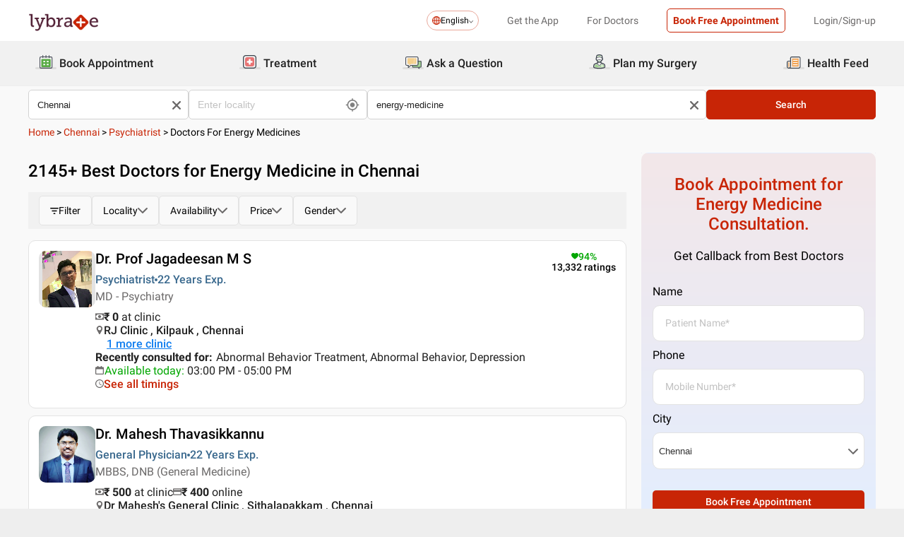

--- FILE ---
content_type: text/html; charset=utf-8
request_url: https://www.lybrate.com/chennai/energy-medicine
body_size: 56089
content:
<!DOCTYPE html><html lang="en"><head><meta charSet="utf-8"/><meta name="viewport" content="width=device-width, initial-scale=1.0, maximum-scale=1.0,user-scalable=0"/><title>Energy Medicine Doctors in Chennai - View Cost, Book Appointment, Consult Online</title><meta content="index, follow" name="robots"/><meta id="pageview" data-value="SRP"/><meta name="description" content="Doctors for Energy Medicine in Chennai - Book Doctor Appointment, Consult Online, View Doctor Fees, User Reviews, Address and Phone Numbers of Doctors for Energy Medicine | Lybrate"/><meta property="og:title" content="Energy Medicine Doctors in Chennai - View Cost, Book Appointment, Consult Online"/><meta name="twitter:title" content="Energy Medicine Doctors in Chennai - View Cost, Book Appointment, Consult Online"/><meta property="og:type" content="article"/><meta name="twitter:card" content="summary_large_image"/><meta property="og:description" content="Doctors for Energy Medicine in Chennai - Book Doctor Appointment, Consult Online, View Doctor Fees, User Reviews, Address and Phone Numbers of Doctors for Energy Medicine | Lybrate"/><meta name="twitter:description" content="Doctors for Energy Medicine in Chennai - Book Doctor Appointment, Consult Online, View Doctor Fees, User Reviews, Address and Phone Numbers of Doctors for Energy Medicine | Lybrate"/><meta property="og:image" content="https://assets.lybrate.com/f_auto,c_limit,w_256,q_auto/imgs/product/logos/Lybrate-Logo.png"/><meta name="twitter:image" content="https://assets.lybrate.com/imgs/product/logos/Lybrate-Logo.png"/><meta property="og:url" content="https://www.lybrate.com/chennai/energy-medicine"/><meta property="og:site_name" content="Lybrate"/><meta name="twitter:site" content="@Lybrate"/><link rel="alternate" hrefLang="en" href="https://www.lybrate.com/chennai/energy-medicine"/><link rel="amphtml" href="https://www.lybrate.com/amp/chennai/energy-medicine"/><link rel="canonical" href="https://www.lybrate.com/chennai/energy-medicine"/><link rel="next" href="https://www.lybrate.com/chennai/energy-medicine?page=2"/><script type="application/ld+json">{"@context":"https://schema.org","@type":"WebSite","url":"https://www.lybrate.com/","potentialAction":{"@type":"SearchAction","target":{"@type":"EntryPoint","urlTemplate":"https://www.lybrate.com/search?find={search_term_string}"},"query-input":"required name=search_term_string"}}</script><script type="application/ld+json">{"@context":"http://schema.org","@type":"Organization","name":"Lybrate ","logo":"https://www.lybrate.com/img/lybrate-logo-pure-white-small.png","telephone":"090  2905  9702","url":"https://www.lybrate.com/","email":"hello@lybrate.com","sameAs":["https://twitter.com/lybrate","https://www.instagram.com/lybrate/","https://www.facebook.com/lybrate","https://www.linkedin.com/company/lybrate"],"contactPoint":{"@type":"ContactPoint","telephone":"+91 90155 59900","contactType":"customer service"}}</script><script type="application/ld+json">{"@context":"https://schema.org","@type":"WebPage","image":"https://www.lybrate.com/img/lybrate-logo.png","name":"Doctors for Energy Medicine in Chennai","description":"Doctors for Energy Medicine in Chennai - Book Doctor Appointment, Consult Online, View Doctor Fees, User Reviews, Address and Phone Numbers of Doctors for Energy Medicine | Lybrate"}</script><script type="application/ld+json">{"@context":"https://schema.org/","@type":"LocalBusiness","name":"Doctors for Energy Medicine in Chennai","image":"https://assets.lybrate.com/imgs/product/logos/Lybrate-Logo.png","aggregateRating":{"@type":"AggregateRating","ratingValue":4.45,"reviewCount":13931}}</script><script type="application/ld+json">{"@context":"https://schema.org","@type":"BreadcrumbList","itemListElement":[{"@type":"ListItem","position":"1","name":"Home","item":{"@type":"Thing","@id":"/"}},{"@type":"ListItem","position":"2","name":"Chennai","item":{"@type":"Thing","@id":"/chennai"}},{"@type":"ListItem","position":"3","name":"Psychiatrist","item":{"@type":"Thing","@id":"/chennai/psychiatrist"}},{"@type":"ListItem","position":"4","name":"Doctors for Energy Medicines","item":{"@type":"Thing","@id":"/chennai/energy-medicine"}}]}</script><script type="application/ld+json">{"@context":"https://schema.org","@type":"Physician","name":"Prof Jagadeesan M S","image":"https://assets.lybrate.com/img/documents/doctor/dp/d1a49235a39fd858ff46cfbf385222da/Psychiatry-ProfJagadeesanMS-Chennai-3655e4","url":"https://www.lybrate.com/chennai/doctor/dr-jagadeesan-madras-sundararajan-psychiatrist","currenciesAccepted":"₹","medicalSpecialty":{"@type":"MedicalSpecialty","name":"Psychiatrist"},"address":[{"@type":"PostalAddress","addressLocality":"Kilpauk","addressRegion":"Chennai","postalCode":"600010","streetAddress":"16 New Avadi High Road/Valliammal Street Junction, 10, Kilpauk"}],"geo":{"@type":"GeoCoordinates","latitude":"13.079489987534688","longitude":"80.23363273736493"},"priceRange":"","openingHours":["Tue : 03:00 PM - 04:00 PM","Wed : 03:00 PM - 04:00 PM","Thu : 03:00 PM - 04:00 PM","Sat : 03:00 PM - 05:00 PM"],"branchOf":[{"@type":"MedicalOrganization","url":"https://www.lybrate.com/chennai/clinic/be-well-kilpauk","name":"RJ Clinic"},{"@type":"MedicalOrganization","url":"https://www.lybrate.com/chennai/clinic/ag-hospital-tambaram-1","name":"A . G Hospital"}]}</script><script type="application/ld+json">{"@context":"https://schema.org","@type":"Physician","name":"Mahesh Thavasikkannu","image":"https://assets.lybrate.com/img/documents/doctor/dp/626334c579b92b8b8d4434e2e57e8807/General-Physician-MaheshThavasikkannu-chennai-107aa2.png","url":"https://www.lybrate.com/chennai/doctor/dr-t-mahesh-thavasikkannu-general-physician","currenciesAccepted":"₹","medicalSpecialty":{"@type":"MedicalSpecialty","name":"General Physician"},"address":[{"@type":"PostalAddress","addressLocality":"Sithalapakkam","addressRegion":"Chennai","postalCode":"600131","streetAddress":"5/401, 1st St, Srinivasa Nagar, Sithalapakkam"}],"geo":{"@type":"GeoCoordinates","latitude":"12.8820669","longitude":"80.1923386000001"},"priceRange":"500 at Clinic and 400 Online","openingHours":["Mon : 08:00 PM - 09:30 PM","Tue : 08:00 PM - 09:30 PM","Wed : 08:00 PM - 09:30 PM","Fri : 08:00 PM - 09:30 PM","Sat : 08:00 PM - 09:30 PM"],"branchOf":[{"@type":"MedicalOrganization","url":"https://www.lybrate.com/chennai/clinic/anbu-general-chest-clinic-sithalapakkam-1","name":"Dr Mahesh's General Clinic"},{"@type":"MedicalOrganization","url":"https://www.lybrate.com/chennai/clinic/srimathi-sundaravalli-memorial-residency-medical-centre-perungalathur","name":"Chettinad Super Speciality Hospital"},{"@type":"MedicalOrganization","url":"https://www.lybrate.com/chennai/clinic/dr-g-d-boaz-psychiatric-hospital-santhosapuram-1c6a","name":"Dr. G D Boaz Memorial Hospital School"},{"@type":"MedicalOrganization","url":"https://www.lybrate.com/chennai/clinic/anto-speciality-clinic","name":"Anto Speciality Clinic"},{"@type":"MedicalOrganization","url":"https://www.lybrate.com/chennai/clinic/kesav-medicals-clinic","name":"Kesav Medicals Clinic"}]}</script><script type="application/ld+json">{"@context":"https://schema.org","@type":"Physician","name":"Alexander Gnanadurai","image":"https://assets.lybrate.com/img/documents/doctor/dp/91c03c0e4bc5d33b1a755b4cc4273e17/Psychiatry-AlexanderGnanadurai-Chennai-defead.jpg","url":"https://www.lybrate.com/chennai/doctor/dr-alexander-gnanadurai-psychiatrist","currenciesAccepted":"₹","medicalSpecialty":{"@type":"MedicalSpecialty","name":"Psychiatrist"},"address":[{"@type":"PostalAddress","addressLocality":"Anna Nagar","addressRegion":"Chennai","postalCode":"600040","streetAddress":"#850H-Blk,11th Main Road, 2nd Street, Annanagar West, Landmark: Near Santosh Super Stores., Chennai"}],"geo":{"@type":"GeoCoordinates","latitude":"13.0861244","longitude":"80.2057941"},"priceRange":"1500","openingHours":["Mon : 06:00 PM - 08:45 PM","Tue : 06:00 PM - 08:45 PM","Wed : 06:00 PM - 08:45 PM","Thu : 06:00 PM - 08:45 PM","Fri : 06:00 PM - 08:45 PM","Sat : 06:00 PM - 08:45 PM"],"branchOf":[{"@type":"MedicalOrganization","url":"https://www.lybrate.com/chennai/clinic/new-life-mind-clinic-anna-nagar","name":"New Life Mind  Clinic"},{"@type":"MedicalOrganization","url":"https://www.lybrate.com/chennai/clinic/noble-hospital-purasaivakkam-1","name":"Noble Hospital"}]}</script><script type="application/ld+json">{"@context":"https://schema.org","@type":"Physician","name":"Sripriya V","image":"https://assets.lybrate.com/img/documents/doctor/dp/a88525d811c69b53bff22eda1b3ca91f/Psychology-SripriyaV-Chennai-b9eeba.jpg","url":"https://www.lybrate.com/chennai/doctor/dr-sripriya-v-psychologist","currenciesAccepted":"₹","medicalSpecialty":{"@type":"MedicalSpecialty","name":"Psychologist"},"address":[{"@type":"PostalAddress","addressLocality":"Purasaivakkam","addressRegion":"Chennai","postalCode":"600007","streetAddress":"No.127, Bricklin Rd, Lumbini Square, Purasaiwakkam"}],"geo":{"@type":"GeoCoordinates","latitude":"13.088281530971132","longitude":"80.24970061015938"},"priceRange":"1200 at Clinic and 1200 Online","openingHours":["Mon : 09:00 AM - 12:00 PM","Wed : 09:00 AM - 12:00 PM","Thu : 09:00 AM - 12:00 PM","Fri : 09:00 AM - 12:00 PM","Sat : 09:00 AM - 12:00 PM"],"branchOf":[{"@type":"MedicalOrganization","url":"https://www.lybrate.com/chennai/clinic/sri-singhvi-health-center-purasaiwakkam-purasaivakkam","name":"Sri Singhvi Health Center- Purasaiwakkam"},{"@type":"MedicalOrganization","url":"https://www.lybrate.com/chennai/clinic/consultant-psychologist-ambattur","name":"Consultant Psychologist"}]}</script><script type="application/ld+json">{"@context":"https://schema.org","@type":"Physician","name":"Vijayaraghavan P","image":"https://assets.lybrate.com/img/documents/doctor/dp/d57e0a0269f6bce23fd66b028b3b5aa7/General-Physician-PVijayaraghavan-Chennai-704b71.JPG","url":"https://www.lybrate.com/chennai/doctor/dr-p-vijayaraghavan-general-physician-1","currenciesAccepted":"₹","medicalSpecialty":{"@type":"MedicalSpecialty","name":"General Physician"},"address":[{"@type":"PostalAddress","addressLocality":null,"addressRegion":"Chennai","postalCode":"600028","streetAddress":"Greenways Road"}],"geo":{"@type":"GeoCoordinates","latitude":"13.018338550454422","longitude":"80.26008211029054"},"priceRange":"600 at Clinic and 300 Online","openingHours":["Mon : 04:45 PM - 05:30 PM","Tue : 04:45 PM - 05:30 PM","Wed : 04:45 PM - 05:30 PM","Thu : 04:45 PM - 05:30 PM","Fri : 04:45 PM - 05:30 PM","Sat : 04:45 PM - 05:30 PM"],"branchOf":[]}</script><script type="application/ld+json">{"@context":"https://schema.org","@type":"Physician","name":"Deepa Nathan","image":"https://assets.lybrate.com/img/documents/doctor/dp/25c665c8d08d337481ff6a095e4a8e0b/Psychiatry-DeepaNathan-pondicherry-4d5d6c.jpg","url":"https://www.lybrate.com/chennai/doctor/dr-deepa-nathan-psychiatrist","currenciesAccepted":"₹","medicalSpecialty":{"@type":"MedicalSpecialty","name":"Psychiatrist"},"address":[{"@type":"PostalAddress","addressLocality":"Madipakkam","addressRegion":"Chennai","postalCode":"600091","streetAddress":"A8 - 1st Floor, Medavakkam Main Rd, above Kid Zone, Senthuran Colony, Madipakkam"}],"priceRange":"750 at Clinic and 300 Online","openingHours":["Tue : 04:00 PM - 07:30 PM","Wed : 04:00 PM - 07:30 PM","Thu : 04:00 PM - 07:30 PM","Fri : 04:00 PM - 07:30 PM"],"branchOf":[]}</script><script type="application/ld+json">{"@context":"https://schema.org","@type":"Physician","name":"Jayashree D","image":"https://assets.lybrate.com/img/documents/doctor/dp/12a1dbd12f749283b2c8ebb26ab107f2/Ayurveda-DJayashree-Bangalore-410fae.jpg","url":"https://www.lybrate.com/chennai/doctor/dr-jayashree-d-ayurveda","currenciesAccepted":"₹","medicalSpecialty":{"@type":"MedicalSpecialty","name":"Ayurvedic Doctor"},"address":[{"@type":"PostalAddress","addressLocality":"West Mambalam","addressRegion":"Chennai","postalCode":"600033","streetAddress":"No. 54/46, Thambiah Road, West Mambalam"}],"geo":{"@type":"GeoCoordinates","latitude":"13.0388751","longitude":"80.22371279999993"},"priceRange":"500 at Clinic and 300 Online","openingHours":["Mon : 10:00 AM - 01:00 PM,04:00 PM - 08:00 PM","Tue : 04:00 PM - 08:00 PM,10:00 AM - 01:00 PM","Wed : 04:00 PM - 08:00 PM,10:00 AM - 01:00 PM","Thu : 04:00 PM - 08:00 PM,10:00 AM - 01:00 PM","Fri : 04:00 PM - 08:00 PM,10:00 AM - 01:00 PM","Sat : 04:00 PM - 08:00 PM,10:00 AM - 01:00 PM"],"branchOf":[{"@type":"MedicalOrganization","url":"https://www.lybrate.com/chennai/clinic/shree-ayurvedic-multispeciality-hospital-west-mambalam","name":"Shree Ayurvedic Multispeciality Hospital"},{"@type":"MedicalOrganization","url":"https://www.lybrate.com/chennai/clinic/shree-ayur-ganga-basavanagudi-1","name":"Shree Ayur Ganga"},{"@type":"MedicalOrganization","url":"https://www.lybrate.com/chennai/clinic/shree-ayurvedic-health-centre-t-nagar-1","name":"Shree Ayurvedic Health Centre"}]}</script><script type="application/ld+json">{"@context":"https://schema.org","@type":"Physician","name":"Srinivasan","image":"https://assets.lybrate.com/img/documents/doctor/dp/b554691d0e8f18e97bad6ab9636fd356/Psychiatry-Srinivasan-Chennai-Near-Madipakkam-Koot-Road--0d82ce","url":"https://www.lybrate.com/chennai/doctor/dr-srinivasan-psychiatrist","currenciesAccepted":"₹","medicalSpecialty":{"@type":"MedicalSpecialty","name":"Psychiatrist"},"address":[{"@type":"PostalAddress","addressLocality":"Madipakkam","addressRegion":"Chennai (Near Madipakkam Koot Road)","postalCode":"600091","streetAddress":"No 1 4th Main Road, KANNAN NAGAR, Madipakkam"}],"geo":{"@type":"GeoCoordinates","latitude":"12.971514890583391","longitude":"80.18715663014143"},"priceRange":"300","openingHours":["Mon : 06:00 PM - 08:30 PM","Tue : 06:00 PM - 08:30 PM","Wed : 06:00 PM - 08:30 PM","Thu : 06:00 PM - 08:30 PM","Fri : 06:00 PM - 08:30 PM","Sat : 06:00 PM - 08:30 PM"],"branchOf":[]}</script><script type="application/ld+json">{"@context":"https://schema.org","@type":"Physician","name":"Senthil Kumar Dhandapani","image":"https://assets.lybrate.com/img/documents/doctor/dp/2ebb3face36d08b67edbd9140397d4ef/Homeopathy-SenthilKumarD-Chennai-e2388d","url":"https://www.lybrate.com/chennai/doctor/dr-senthil-kumar-d-homeopath","currenciesAccepted":"₹","medicalSpecialty":{"@type":"MedicalSpecialty","name":"Homeopathy Doctor"},"address":[{"@type":"PostalAddress","addressLocality":"Velachery","addressRegion":"Chennai","postalCode":"600042","streetAddress":"Paramount Park  (Dr Plaza) - B Block,  B-12, 2nd Floor, Velachery Main Road, Direct Opposite to Saravana Stores,  Supreme Mobiles Upstairs, Near Vijaya Nagar Bus Stand, Velachery"}],"geo":{"@type":"GeoCoordinates","latitude":"12.974362","longitude":"80.2200411"},"priceRange":"600 at Clinic and 600 Online","openingHours":["Mon : 10:00 AM - 12:30 PM,05:30 PM - 08:30 PM","Tue : 05:30 PM - 08:30 PM,10:00 AM - 12:30 PM","Wed : 10:00 AM - 12:30 PM,05:30 PM - 08:30 PM","Thu : 05:30 PM - 08:30 PM,10:00 AM - 12:30 PM","Fri : 10:00 AM - 12:30 PM,05:30 PM - 08:30 PM","Sat : 05:30 PM - 08:30 PM,10:00 AM - 12:30 PM"],"branchOf":[{"@type":"MedicalOrganization","url":"https://www.lybrate.com/chennai/clinic/vivekananda-homeo-clinic-psychological-counseling-center-velachery","name":"Vivekananda Homeo Clinic & Psychological Counseling Center"},{"@type":"MedicalOrganization","url":"https://www.lybrate.com/cuddalore/clinic/vivekananda-homeo-clinic-psychological-counseling-center","name":"Vivekananda Homeo Clinic & Psychological Counseling Center"}]}</script><script type="application/ld+json">{"@context":"https://schema.org","@type":"Physician","name":"Puthumaivinayagam Jeyaprakash Narayanan","image":"https://assets.lybrate.com/img/documents/doctor/dp/a328f94b8afbae5f76fbe7dce1793a2c/General-Physician-PuthumaivinayagamJeyaprakashNarayanan-CHENNAI-e6732b.jpg","url":"https://www.lybrate.com/chennai/doctor/dr-puthumaivinayagam-jeyaprakash-narayanan-siddha-specialist","currenciesAccepted":"₹","medicalSpecialty":{"@type":"MedicalSpecialty","name":"Siddha Specialist"},"address":[{"@type":"PostalAddress","addressLocality":"Arumbakkam","addressRegion":"Chennai","postalCode":"600106","streetAddress":"Flowers St, Jagannatha Nagar, Arumbakkam,"}],"geo":{"@type":"GeoCoordinates","latitude":"13.074216542381597","longitude":"80.20937383068849"},"priceRange":"500 at Clinic and 500 Online","openingHours":["Mon : 06:30 PM - 09:00 PM","Tue : 10:30 AM - 12:00 PM","Wed : 06:30 PM - 09:00 PM","Fri : 06:30 PM - 09:00 PM","Sat : 10:30 AM - 12:00 PM,06:30 PM - 09:00 PM"],"branchOf":[]}</script><link rel="preload" as="image" imageSrcSet="https://assets.lybrate.com/f_auto,c_limit,w_128,q_auto/imgs/product/logos/Lybrate-Logo.png 1x, https://assets.lybrate.com/f_auto,c_limit,w_256,q_auto/imgs/product/logos/Lybrate-Logo.png 2x"/><meta name="next-head-count" content="37"/><link rel="icon" sizes="32x32" href="https://assets.lybrate.com/imgs/tic/icon/favicon.ico"/><link rel="preconnect" crossorigin="anonymous" href="https://assets.lybrate.com"/><link rel="preconnect" crossorigin="anonymous" href="https://nu.lybcdn.com"/><link rel="preconnect" crossorigin="anonymous" href="https://ssl.widgets.webengage.com"/><link rel="preconnect" crossorigin="anonymous" href="https://www.googletagmanager.com"/><link rel="preload" href="https://nu.lybcdn.com/_next/static/media/02205c9944024f15-s.p.woff2" as="font" type="font/woff2" crossorigin="anonymous" data-next-font="size-adjust"/><link rel="preload" href="https://nu.lybcdn.com/_next/static/media/7d8c9b0ca4a64a5a-s.p.woff2" as="font" type="font/woff2" crossorigin="anonymous" data-next-font="size-adjust"/><link rel="preload" href="https://nu.lybcdn.com/_next/static/media/934c4b7cb736f2a3-s.p.woff2" as="font" type="font/woff2" crossorigin="anonymous" data-next-font="size-adjust"/><link rel="preload" href="https://nu.lybcdn.com/_next/static/media/627622453ef56b0d-s.p.woff2" as="font" type="font/woff2" crossorigin="anonymous" data-next-font="size-adjust"/><link rel="preload" href="https://nu.lybcdn.com/_next/static/media/0e4fe491bf84089c-s.p.woff2" as="font" type="font/woff2" crossorigin="anonymous" data-next-font="size-adjust"/><link rel="preload" href="https://nu.lybcdn.com/_next/static/media/8db47a8bf03b7d2f-s.p.woff2" as="font" type="font/woff2" crossorigin="anonymous" data-next-font="size-adjust"/><link rel="preload" href="https://nu.lybcdn.com/_next/static/css/8e401567be5d0bba.css" as="style"/><link rel="stylesheet" href="https://nu.lybcdn.com/_next/static/css/8e401567be5d0bba.css" data-n-g=""/><link rel="preload" href="https://nu.lybcdn.com/_next/static/css/09e8f68bc0c80839.css" as="style"/><link rel="stylesheet" href="https://nu.lybcdn.com/_next/static/css/09e8f68bc0c80839.css" data-n-p=""/><link rel="preload" href="https://nu.lybcdn.com/_next/static/css/f4d8553da4e45965.css" as="style"/><link rel="stylesheet" href="https://nu.lybcdn.com/_next/static/css/f4d8553da4e45965.css" data-n-p=""/><link rel="preload" href="https://nu.lybcdn.com/_next/static/css/93d5d5ff38d30bef.css" as="style"/><link rel="stylesheet" href="https://nu.lybcdn.com/_next/static/css/93d5d5ff38d30bef.css" data-n-p=""/><link rel="preload" href="https://nu.lybcdn.com/_next/static/css/47fecfa9682f844a.css" as="style"/><link rel="stylesheet" href="https://nu.lybcdn.com/_next/static/css/47fecfa9682f844a.css" data-n-p=""/><noscript data-n-css=""></noscript><script defer="" nomodule="" src="https://nu.lybcdn.com/_next/static/chunks/polyfills-c67a75d1b6f99dc8.js"></script><script src="https://nu.lybcdn.com/_next/static/chunks/webpack-5a6ab96978f55368.js" defer=""></script><script src="https://nu.lybcdn.com/_next/static/chunks/framework-14c8c3b37f6d2684.js" defer=""></script><script src="https://nu.lybcdn.com/_next/static/chunks/main-ab475e999951148f.js" defer=""></script><script src="https://nu.lybcdn.com/_next/static/chunks/pages/_app-2e0177eb4d62f08d.js" defer=""></script><script src="https://nu.lybcdn.com/_next/static/chunks/5675-d2ff674390434ad8.js" defer=""></script><script src="https://nu.lybcdn.com/_next/static/chunks/9993-013462a1a8211b2d.js" defer=""></script><script src="https://nu.lybcdn.com/_next/static/chunks/9715-744aee12ba1d4943.js" defer=""></script><script src="https://nu.lybcdn.com/_next/static/chunks/6149-f422368d934914bf.js" defer=""></script><script src="https://nu.lybcdn.com/_next/static/chunks/9775-e9af23c4775d980c.js" defer=""></script><script src="https://nu.lybcdn.com/_next/static/chunks/8537-d38e17aab6d912fa.js" defer=""></script><script src="https://nu.lybcdn.com/_next/static/chunks/5662-297f139170b7bb48.js" defer=""></script><script src="https://nu.lybcdn.com/_next/static/chunks/6030-2bf73cf2929e4c28.js" defer=""></script><script src="https://nu.lybcdn.com/_next/static/chunks/6093-785fc62a2dfe3420.js" defer=""></script><script src="https://nu.lybcdn.com/_next/static/chunks/9474-65bd511e6a9ffc50.js" defer=""></script><script src="https://nu.lybcdn.com/_next/static/chunks/453-915ea057eacad35a.js" defer=""></script><script src="https://nu.lybcdn.com/_next/static/chunks/4825-09d9e5d962ac89a8.js" defer=""></script><script src="https://nu.lybcdn.com/_next/static/chunks/pages/%5BprimaryIndex%5D/%5BsecondaryIndex%5D-fe57dd6671bebe7c.js" defer=""></script><script src="https://nu.lybcdn.com/_next/static/1766049785324/_buildManifest.js" defer=""></script><script src="https://nu.lybcdn.com/_next/static/1766049785324/_ssgManifest.js" defer=""></script></head><body><div id="fontadd"></div><div id="portal"></div><div id="__next"><noscript><iframe src="https://www.googletagmanager.com/ns.html?id=GTM-KXVNPWN" height="0" width="0" style="display:none;visibility:hidden"></iframe></noscript><main class="__className_451117"><div style="margin-bottom:10px"><div class="headerLoggedOut_mainContainer__N812g"><div class="container"><div class="row gap-1"><div class="col-48-xs col-48-sm col-48-lg col-48-xl"><header class="headerLoggedOut_headerTopContainer__UwHuU"><div class="headerLoggedOut_lybLogo__Ikvvp"><span style="box-sizing:border-box;display:inline-block;overflow:hidden;width:initial;height:initial;background:none;opacity:1;border:0;margin:0;padding:0;position:relative;max-width:100%"><span style="box-sizing:border-box;display:block;width:initial;height:initial;background:none;opacity:1;border:0;margin:0;padding:0;max-width:100%"><img style="display:block;max-width:100%;width:initial;height:initial;background:none;opacity:1;border:0;margin:0;padding:0" alt="" aria-hidden="true" src="data:image/svg+xml,%3csvg%20xmlns=%27http://www.w3.org/2000/svg%27%20version=%271.1%27%20width=%27100%27%20height=%2730%27/%3e"/></span><img alt="Lybrate Logo" srcSet="https://assets.lybrate.com/f_auto,c_limit,w_128,q_auto/imgs/product/logos/Lybrate-Logo.png 1x, https://assets.lybrate.com/f_auto,c_limit,w_256,q_auto/imgs/product/logos/Lybrate-Logo.png 2x" src="https://assets.lybrate.com/f_auto,c_limit,w_256,q_auto/imgs/product/logos/Lybrate-Logo.png" decoding="async" data-nimg="intrinsic" style="position:absolute;top:0;left:0;bottom:0;right:0;box-sizing:border-box;padding:0;border:none;margin:auto;display:block;width:0;height:0;min-width:100%;max-width:100%;min-height:100%;max-height:100%;object-fit:cover"/></span></div><div class="headerLoggedOut_rightSection__JqqQn"><div><div class="dropdownmenu_dropdownContainer__xu3NN"><div class="dropdownmenu_dropdownSelect__kQsM_"><div class="dropdownmenu_languageIcon__tIQ9Z"><svg width="12" height="12" viewBox="0 0 12 12" fill="none" xmlns="http://www.w3.org/2000/svg"><path fill-rule="evenodd" clip-rule="evenodd" d="M6.00147 0C7.65633 0 9.15683 0.671487 10.2441 1.75882C11.3285 2.84321 12 4.34354 12 6.00147C12 7.65633 11.3285 9.15683 10.2441 10.2441C9.1567 11.3285 7.6564 12 6.00147 12C4.3436 12 2.84332 11.3285 1.75882 10.2441C0.671401 9.1567 0 7.6564 0 6.00147C0 4.3436 0.671487 2.84332 1.75882 1.75882C2.84321 0.671401 4.34354 0 6.00147 0ZM9.58154 2.42143C9.22504 2.06193 8.81504 1.7589 8.36639 1.52117C8.43771 1.63108 8.50601 1.74399 8.57139 1.86285C9.10316 2.82547 9.4508 4.109 9.51324 5.53207H11.0433C10.9334 4.31986 10.3956 3.23257 9.58153 2.4215L9.58154 2.42143ZM9.58154 9.58159C10.3956 8.76756 10.9334 7.68014 11.0433 6.46801H9.51325C9.45089 7.89117 9.10326 9.17466 8.5714 10.1372C8.50603 10.2561 8.43772 10.3719 8.36641 10.4789C8.81508 10.2412 9.22505 9.93818 9.58156 9.58167L9.58154 9.58159ZM2.42139 9.58159C2.7779 9.9381 3.18496 10.2412 3.63654 10.4788C3.56523 10.3718 3.49692 10.256 3.43155 10.1371C2.89977 9.17453 2.55214 7.891 2.48676 6.46793H0.959629C1.06953 7.68014 1.60735 8.76743 2.42138 9.5815L2.42139 9.58159ZM2.42139 2.42143C1.60736 3.23255 1.06954 4.31996 0.959637 5.53201H2.48677C2.55214 4.10885 2.89976 2.82536 3.43156 1.86279C3.49693 1.74393 3.56523 1.63102 3.63655 1.52111C3.18496 1.75884 2.77791 2.06184 2.4214 2.42137L2.42139 2.42143ZM6.46797 1.02506V5.53214H8.57742C8.51506 4.27246 8.21196 3.14628 7.7515 2.31442C7.39499 1.6667 6.95228 1.20917 6.46803 1.02502L6.46797 1.02506ZM6.46797 6.46793V10.975C6.9523 10.7908 7.39493 10.3332 7.75143 9.68854C8.21198 8.85366 8.515 7.72765 8.57736 6.46803H6.4679L6.46797 6.46793ZM5.53205 10.975V6.46793H3.4256C3.48503 7.72761 3.79106 8.85379 4.25152 9.68843C4.60803 10.3331 5.05074 10.7907 5.53205 10.9749V10.975ZM5.53205 5.53214V1.02506C5.05074 1.2093 4.60803 1.66682 4.25152 2.31446C3.79098 3.14632 3.48502 4.27241 3.4256 5.53218L5.53205 5.53214Z" fill="#C82506"></path></svg></div>English<div class="dropdownmenu_downArrowIcon__VoqoQ"><svg width="6" height="4" viewBox="0 0 6 4" fill="none" xmlns="http://www.w3.org/2000/svg"><path fill-rule="evenodd" clip-rule="evenodd" d="M0.762732 0.136651C0.588195 -0.0455505 0.305386 -0.0455505 0.130806 0.136651C-0.0436015 0.318944 -0.0436015 0.614327 0.130806 0.79664L2.68405 3.46335C2.85858 3.64555 3.14139 3.64555 3.31595 3.46335L5.86916 0.79664C6.04361 0.614345 6.04361 0.318963 5.86917 0.136651C5.69463 -0.0455498 5.41182 -0.0455498 5.23726 0.136651L2.99875 2.47467L0.762732 0.136651Z" fill="#6C6A6A"></path></svg></div></div></div></div><div class="headerLoggedOut_headText__Y_Qpx">Get the App</div><div class="headerLoggedOut_headText__Y_Qpx" href="https://doctor.lybrate.com/">For Doctors</div><div class="headerLoggedOut_headText__Y_Qpx"><button type="button" class="button_btn-red__o0Vg_" style="width:100%;height:auto;padding:0.5rem" id=":R5pba6:">Book Free Appointment</button></div><div class="headerLoggedOut_headText__Y_Qpx">Login/Sign-up</div></div></header></div></div></div></div><header class="headerBottom_mainContainer__L3xo8"><div class="container"><div class="row gap-1"><div class="col-48-xs col-48-sm col-48-lg col-48-xl"><div class="headerBottom_headerContainer__wahuS"><div class="headerBottom_headWrapper__ggsM1"><div><svg xmlns="http://www.w3.org/2000/svg" width="30" height="30" viewBox="0 0 30 30" fill="none"><rect y="22" width="30" height="3" rx="1.5" fill="#DDDDDC"></rect><path d="M20.6961 10.5392H9.48669C8.95268 10.5392 8.51978 10.9721 8.51978 11.5061V20.9474C8.51978 21.4814 8.95268 21.9143 9.48669 21.9143H20.6961C21.2301 21.9143 21.663 21.4814 21.663 20.9474V11.5061C21.663 10.9721 21.2301 10.5392 20.6961 10.5392Z" fill="#59AB46"></path><path d="M22.3768 23.9171H7.80391C7.34598 23.9171 6.9068 23.7352 6.58299 23.4114C6.25918 23.0875 6.07727 22.6484 6.07727 22.1904V8.82622C6.07727 8.36829 6.25918 7.92911 6.58299 7.6053C6.9068 7.2815 7.34598 7.09958 7.80391 7.09958H22.3768C22.6035 7.09958 22.828 7.14424 23.0375 7.23102C23.247 7.31779 23.4374 7.44497 23.5977 7.6053C23.758 7.76564 23.8852 7.95599 23.972 8.16547C24.0587 8.37496 24.1034 8.59948 24.1034 8.82622V22.1973C24.1016 22.6541 23.9189 23.0915 23.5953 23.4138C23.2716 23.7361 22.8335 23.9171 22.3768 23.9171ZM7.80391 8.03197C7.59382 8.03377 7.39284 8.11804 7.24428 8.2666C7.09572 8.41516 7.01146 8.61613 7.00966 8.82622V22.1973C7.01146 22.4074 7.09572 22.6084 7.24428 22.757C7.39284 22.9055 7.59382 22.9898 7.80391 22.9916H22.3768C22.4811 22.9916 22.5844 22.971 22.6807 22.9311C22.7771 22.8912 22.8646 22.8327 22.9384 22.759C23.0121 22.6852 23.0706 22.5976 23.1106 22.5013C23.1505 22.4049 23.171 22.3017 23.171 22.1973V8.82622C23.171 8.61557 23.0873 8.41355 22.9384 8.2646C22.7894 8.11565 22.5874 8.03197 22.3768 8.03197H7.80391Z" fill="#434A54"></path><path d="M22.3755 24H7.80261C7.32453 24 6.86603 23.8101 6.52797 23.4721C6.18992 23.134 6 22.6755 6 22.1974V8.82629C6 8.3482 6.18992 7.8897 6.52797 7.55164C6.86603 7.21359 7.32453 7.02368 7.80261 7.02368H22.3755C22.8542 7.02368 23.3134 7.21336 23.6526 7.55122C23.9917 7.88908 24.1832 8.34757 24.185 8.82629V22.1974C24.1832 22.6761 23.9917 23.1346 23.6526 23.4725C23.3134 23.8103 22.8542 24 22.3755 24ZM7.80261 7.17563C7.36603 7.17745 6.94795 7.35216 6.63988 7.66152C6.33181 7.97088 6.15885 8.3897 6.15885 8.82629V22.1974C6.15885 22.634 6.33181 23.0528 6.63988 23.3622C6.94795 23.6715 7.36603 23.8462 7.80261 23.8481H22.3755C22.8133 23.8481 23.2331 23.6742 23.5427 23.3646C23.8522 23.055 24.0261 22.6352 24.0261 22.1974V8.82629C24.0261 8.3885 23.8522 7.96866 23.5427 7.6591C23.2331 7.34953 22.8133 7.17563 22.3755 7.17563H7.80261ZM22.3755 23.0607H7.80261C7.68775 23.0607 7.57402 23.038 7.46799 22.9938C7.36195 22.9497 7.26572 22.8849 7.18482 22.8034C7.10392 22.7219 7.03996 22.6251 6.99663 22.5187C6.95331 22.4124 6.93147 22.2984 6.93239 22.1836V8.82629C6.93147 8.71143 6.95331 8.59752 6.99663 8.49114C7.03996 8.38476 7.10392 8.28801 7.18482 8.20647C7.26572 8.12493 7.36195 8.06022 7.46799 8.01606C7.57402 7.97189 7.68775 7.94916 7.80261 7.94916H22.3755C22.4918 7.94733 22.6074 7.96867 22.7154 8.01193C22.8234 8.05519 22.9217 8.1195 23.0046 8.20114C23.0876 8.28277 23.1534 8.38008 23.1984 8.48741C23.2433 8.59474 23.2664 8.70993 23.2664 8.82629V22.1974C23.2664 22.3138 23.2433 22.429 23.1984 22.5363C23.1534 22.6436 23.0876 22.7409 23.0046 22.8226C22.9217 22.9042 22.8234 22.9685 22.7154 23.0118C22.6074 23.055 22.4918 23.0764 22.3755 23.0745V23.0607ZM7.80261 8.09419C7.61944 8.09419 7.44377 8.16697 7.31425 8.29649C7.18472 8.42601 7.11196 8.60167 7.11196 8.78485V22.156C7.11196 22.3391 7.18472 22.5148 7.31425 22.6443C7.44377 22.7739 7.61944 22.8466 7.80261 22.8466H22.3755C22.5586 22.8466 22.7343 22.7739 22.8638 22.6443C22.9934 22.5148 23.0661 22.3391 23.0661 22.156V8.82629C23.0661 8.64311 22.9934 8.46745 22.8638 8.33793C22.7343 8.2084 22.5586 8.13563 22.3755 8.13563L7.80261 8.09419Z" fill="#444A54"></path><path d="M15.0886 9.01275C14.9659 9.01275 14.8482 8.96399 14.7614 8.87721C14.6746 8.79043 14.6259 8.67273 14.6259 8.55001V5.54564C14.6259 5.42292 14.6746 5.30522 14.7614 5.21844C14.8482 5.13166 14.9659 5.08292 15.0886 5.08292C15.212 5.0829 15.3304 5.13143 15.4183 5.21802C15.5061 5.30461 15.5564 5.42229 15.5582 5.54564V8.55001C15.5564 8.67336 15.5061 8.79106 15.4183 8.87765C15.3304 8.96424 15.212 9.01277 15.0886 9.01275Z" fill="#434A54"></path><path d="M15.0885 9.09561C14.9443 9.09382 14.8066 9.03576 14.7046 8.93382C14.6027 8.83189 14.5446 8.69414 14.5428 8.54999V5.54562C14.5428 5.40092 14.6003 5.26215 14.7027 5.15983C14.805 5.0575 14.9438 5 15.0885 5C15.2332 5 15.372 5.0575 15.4743 5.15983C15.5766 5.26215 15.6341 5.40092 15.6341 5.54562V8.54999C15.6341 8.62164 15.62 8.69258 15.5925 8.75878C15.5651 8.82497 15.5249 8.88514 15.4743 8.9358C15.4236 8.98647 15.3635 9.02665 15.2973 9.05407C15.2311 9.08149 15.1601 9.09561 15.0885 9.09561ZM15.0885 5.15886C14.9859 5.15886 14.8875 5.19962 14.815 5.27215C14.7424 5.34468 14.7017 5.44305 14.7017 5.54562V8.54999C14.7017 8.65256 14.7424 8.75093 14.815 8.82346C14.8875 8.896 14.9859 8.93675 15.0885 8.93675C15.191 8.93675 15.2894 8.896 15.3619 8.82346C15.4345 8.75093 15.4752 8.65256 15.4752 8.54999V5.54562C15.4752 5.49483 15.4652 5.44455 15.4458 5.39762C15.4264 5.3507 15.3979 5.30806 15.3619 5.27215C15.326 5.23623 15.2834 5.20774 15.2365 5.1883C15.1896 5.16887 15.1393 5.15886 15.0885 5.15886Z" fill="#444A54"></path><path d="M10.6051 9.01275C10.4823 9.01275 10.3646 8.96399 10.2779 8.87721C10.1911 8.79043 10.1423 8.67273 10.1423 8.55001V5.54564C10.1423 5.42292 10.1911 5.30522 10.2779 5.21844C10.3646 5.13166 10.4823 5.08292 10.6051 5.08292C10.7278 5.08292 10.8455 5.13166 10.9323 5.21844C11.0191 5.30522 11.0678 5.42292 11.0678 5.54564V8.55001C11.0678 8.67273 11.0191 8.79043 10.9323 8.87721C10.8455 8.96399 10.7278 9.01275 10.6051 9.01275Z" fill="#434A54"></path><path d="M10.6054 9.09561C10.5338 9.09561 10.4628 9.08149 10.3966 9.05407C10.3304 9.02665 10.2703 8.98647 10.2196 8.9358C10.169 8.88514 10.1288 8.82497 10.1013 8.75878C10.0739 8.69258 10.0598 8.62164 10.0598 8.54999V5.54562C10.0598 5.40092 10.1173 5.26215 10.2196 5.15983C10.322 5.0575 10.4607 5 10.6054 5C10.7501 5 10.8889 5.0575 10.9912 5.15983C11.0936 5.26215 11.1511 5.40092 11.1511 5.54562V8.54999C11.1493 8.69414 11.0912 8.83189 10.9893 8.93382C10.8873 9.03576 10.7496 9.09382 10.6054 9.09561ZM10.6054 5.15886C10.5029 5.15886 10.4045 5.19962 10.3319 5.27215C10.2594 5.34468 10.2187 5.44305 10.2187 5.54562V8.54999C10.2187 8.65256 10.2594 8.75093 10.3319 8.82346C10.4045 8.896 10.5029 8.93675 10.6054 8.93675C10.708 8.93675 10.8064 8.896 10.8789 8.82346C10.9515 8.75093 10.9922 8.65256 10.9922 8.54999V5.54562C10.9922 5.44305 10.9515 5.34468 10.8789 5.27215C10.8064 5.19962 10.708 5.15886 10.6054 5.15886Z" fill="#444A54"></path><path d="M19.5711 9.01269C19.4484 9.01269 19.3307 8.96392 19.2439 8.87714C19.1571 8.79036 19.1084 8.67267 19.1084 8.54994V5.54558C19.1223 5.43171 19.1774 5.32686 19.2632 5.25081C19.3491 5.17477 19.4599 5.13278 19.5746 5.13278C19.6893 5.13278 19.8001 5.17477 19.8859 5.25081C19.9718 5.32686 20.0269 5.43171 20.0408 5.54558V8.54994C20.0408 8.61129 20.0286 8.67204 20.0049 8.72863C19.9812 8.78523 19.9465 8.83655 19.9028 8.87961C19.8591 8.92267 19.8073 8.95661 19.7503 8.97945C19.6934 9.0023 19.6325 9.01361 19.5711 9.01269Z" fill="#434A54"></path><path d="M19.572 9.09561C19.4278 9.09382 19.2901 9.03576 19.1882 8.93382C19.0862 8.83189 19.0282 8.69414 19.0264 8.54999V5.54562C19.0264 5.47397 19.0405 5.40303 19.0679 5.33683C19.0953 5.27064 19.1355 5.21049 19.1862 5.15983C19.2368 5.10916 19.297 5.06896 19.3632 5.04154C19.4294 5.01412 19.5003 5 19.572 5C19.6436 5 19.7146 5.01412 19.7808 5.04154C19.847 5.06896 19.9071 5.10916 19.9578 5.15983C20.0085 5.21049 20.0487 5.27064 20.0761 5.33683C20.1035 5.40303 20.1176 5.47397 20.1176 5.54562V8.54999C20.1176 8.62164 20.1035 8.69258 20.0761 8.75878C20.0487 8.82497 20.0085 8.88514 19.9578 8.9358C19.9071 8.98647 19.847 9.02665 19.7808 9.05407C19.7146 9.08149 19.6436 9.09561 19.572 9.09561ZM19.572 5.15886C19.47 5.16063 19.3726 5.20196 19.3005 5.27411C19.2283 5.34626 19.187 5.4436 19.1852 5.54562V8.54999C19.187 8.65201 19.2283 8.74935 19.3005 8.8215C19.3726 8.89365 19.47 8.93498 19.572 8.93675C19.6746 8.93675 19.7729 8.896 19.8455 8.82346C19.918 8.75093 19.9588 8.65256 19.9588 8.54999V5.54562C19.9588 5.44305 19.918 5.34468 19.8455 5.27215C19.7729 5.19962 19.6746 5.15886 19.572 5.15886Z" fill="#444A54"></path><path d="M13.9429 13.2121H11.3391V15.0768H13.9429V13.2121Z" fill="white"></path><path d="M18.8465 13.2121H16.2427V15.0768H18.8465V13.2121Z" fill="white"></path><path d="M13.9429 17.3766H11.3391V19.2413H13.9429V17.3766Z" fill="white"></path><path d="M18.8465 17.3766H16.2427V19.2413H18.8465V17.3766Z" fill="white"></path></svg></div><div class="headerBottom_headText__ik0EW">Book Appointment</div></div><div class="headerBottom_headWrapper__ggsM1"><div><svg xmlns="http://www.w3.org/2000/svg" width="30" height="30" viewBox="0 0 30 30" fill="none"><rect y="22" width="30" height="3" rx="1.5" fill="#DDDDDC"></rect><path d="M18.4476 8.08612H10.5644C9.19248 8.08612 8.08032 9.19829 8.08032 10.5702V18.4534C8.08032 19.8254 9.19248 20.9375 10.5644 20.9375H18.4476C19.8196 20.9375 20.9317 19.8254 20.9317 18.4534V10.5702C20.9317 9.19829 19.8196 8.08612 18.4476 8.08612Z" fill="#E87474"></path><path d="M18.4724 15.1076C18.4725 15.1935 18.4551 15.2786 18.4213 15.3576C18.3875 15.4367 18.3379 15.508 18.2757 15.5673C18.2134 15.6265 18.1398 15.6725 18.0592 15.7025C17.9786 15.7324 17.8928 15.7456 17.807 15.7413H15.7601V17.7881C15.7636 17.9614 15.6993 18.1292 15.581 18.2559C15.4626 18.3825 15.2995 18.458 15.1264 18.4662H13.9351C13.763 18.458 13.6009 18.3834 13.4827 18.2582C13.3645 18.1329 13.2995 17.9667 13.3014 17.7945V15.754H11.2545C11.1666 15.754 11.0796 15.7365 10.9984 15.7027C10.9173 15.6689 10.8436 15.6193 10.7818 15.5568C10.7199 15.4944 10.671 15.4203 10.638 15.3388C10.6049 15.2573 10.5883 15.1702 10.5891 15.0822V13.9162C10.589 13.8303 10.6064 13.7452 10.6402 13.6662C10.674 13.5872 10.7236 13.5158 10.7858 13.4565C10.8481 13.3973 10.9217 13.3513 11.0023 13.3214C11.0828 13.2915 11.1687 13.2782 11.2545 13.2825H13.3014V11.2357C13.2971 11.1483 13.3101 11.0609 13.3397 10.9785C13.3692 10.8962 13.4148 10.8204 13.4736 10.7557C13.5325 10.6909 13.6035 10.6384 13.6827 10.6012C13.7619 10.5639 13.8476 10.5427 13.9351 10.5386H15.1391C15.2251 10.5385 15.3101 10.5559 15.3892 10.5897C15.4682 10.6235 15.5395 10.673 15.5988 10.7353C15.6581 10.7975 15.7041 10.8712 15.734 10.9517C15.7639 11.0323 15.7771 11.1182 15.7728 11.204V13.2508H17.8196C17.9056 13.2507 17.9907 13.2681 18.0697 13.3019C18.1487 13.3357 18.22 13.3853 18.2793 13.4475C18.3386 13.5098 18.3846 13.5834 18.4145 13.664C18.4444 13.7446 18.4576 13.8304 18.4533 13.9162L18.4724 15.1076Z" fill="white"></path><path d="M22.883 6.15334C22.5234 5.78912 22.0952 5.49969 21.6232 5.30175C21.1511 5.1038 20.6446 5.00124 20.1328 5H8.89093C7.8595 5.00168 6.87079 5.41216 6.14146 6.14148C5.41214 6.87081 5.00168 7.8595 5 8.89093V20.1391C5.00168 21.1705 5.41214 22.1592 6.14146 22.8885C6.87079 23.6179 7.8595 24.0283 8.89093 24.03H20.1201C21.152 24.03 22.1417 23.6201 22.8714 22.8904C23.6011 22.1607 24.011 21.171 24.011 20.1391V8.90994C24.0153 8.39859 23.9178 7.89149 23.7242 7.41822C23.5305 6.94495 23.2446 6.51497 22.883 6.15334ZM22.7436 20.1391C22.7419 20.8344 22.465 21.5007 21.9733 21.9923C21.4817 22.484 20.8154 22.7609 20.1201 22.7626H8.89093C8.19564 22.7609 7.52931 22.484 7.03767 21.9923C6.54603 21.5007 6.26907 20.8344 6.2674 20.1391V8.89093C6.26907 8.19564 6.54603 7.52929 7.03767 7.03765C7.52931 6.54601 8.19564 6.26907 8.89093 6.2674H20.1201C20.8154 6.27364 21.4803 6.5537 21.9705 7.04686C22.2139 7.29187 22.4064 7.58262 22.5369 7.90237C22.6674 8.22213 22.7333 8.56458 22.7309 8.90994L22.7436 20.1391Z" fill="#3C434C"></path></svg></div><div class="headerBottom_headText__ik0EW">Treatment</div><div class="headerBottom_dropdownMenu__6M8Go"><ul class="dropdownmenu_menu__Bw6Py dropdownmenu_hidden__SgpU2"><li class="dropdownmenu_menu-item__nFBgi"><a href="/proctologist" class="dropdownmenu_menu-wrapper__cyQeW">Proctology</a><ul class="dropdownmenu_sub-menu__1E4TI" style="top:0"><li class="dropdownmenu_sub-menu-item__hcOk1"><a href="/chennai/doctors-for-piles-treatment">Piles Treatment</a></li><li class="dropdownmenu_sub-menu-item__hcOk1"><a href="/chennai/fistula">Fistula Treatment</a></li><li class="dropdownmenu_sub-menu-item__hcOk1"><a href="/chennai/treatment-for-fissure">Fissure Treatment</a></li><li class="dropdownmenu_sub-menu-item__hcOk1"><a href="/chennai/treatment-for-pilonidal-sinus">Pilonidal Sinus Treatment</a></li><li class="dropdownmenu_sub-menu-item__hcOk1"><a href="/chennai/rectal-prolapse">Rectal Prolapse</a></li></ul></li><li class="dropdownmenu_menu-item__nFBgi"><a href="/doctors-for-laparoscopic-surgeon" class="dropdownmenu_menu-wrapper__cyQeW">Laparoscopy</a><ul class="dropdownmenu_sub-menu__1E4TI" style="top:0"><li class="dropdownmenu_sub-menu-item__hcOk1"><a href="/chennai/treatment-for-hernia">Hernia Treatment</a></li><li class="dropdownmenu_sub-menu-item__hcOk1"><a href="/chennai/treatment-for-gallstones">Gallstones Treatment</a></li><li class="dropdownmenu_sub-menu-item__hcOk1"><a href="/chennai/treatment-for-appendicitis">Appendicitis</a></li><li class="dropdownmenu_sub-menu-item__hcOk1"><a href="/chennai/inguinal-hernia-surgery">Inguinal Hernia Treatment</a></li><li class="dropdownmenu_sub-menu-item__hcOk1"><a href="/chennai/umbilical-hernia-surgery">Umbilical Hernia Treatment</a></li></ul></li><li class="dropdownmenu_menu-item__nFBgi"><a href="/gynaecologist" class="dropdownmenu_menu-wrapper__cyQeW">Gynaecology</a><ul class="dropdownmenu_sub-menu__1E4TI" style="top:0"><li class="dropdownmenu_sub-menu-item__hcOk1"><a href="/chennai/doctors-for-abortion">Surgical Abortion</a></li><li class="dropdownmenu_sub-menu-item__hcOk1"><a href="/chennai/treatment-for-medical-termination-of-pregnancy">MTP</a></li><li class="dropdownmenu_sub-menu-item__hcOk1"><a href="/chennai/treatment-for-ectopic-pregnancy">Ectopic Pregnancy Treatment</a></li><li class="dropdownmenu_sub-menu-item__hcOk1"><a href="/chennai/treatment-for-molar-pregnancy">Molar Pregnancy Treatment</a></li><li class="dropdownmenu_sub-menu-item__hcOk1"><a href="/chennai/treatment-for-ovarian-cysts">Ovarian Cyst</a></li><li class="dropdownmenu_sub-menu-item__hcOk1"><a href="/chennai/treatment-for-miscarriage">Miscarriage Treatment</a></li><li class="dropdownmenu_sub-menu-item__hcOk1"><a href="/chennai/treatment-for-bartholin-cyst">Bartholin Cyst Treatment</a></li><li class="dropdownmenu_sub-menu-item__hcOk1"><a href="/chennai/treatment-for-endometriosis">Endometriosis Treatment</a></li><li class="dropdownmenu_sub-menu-item__hcOk1"><a href="/chennai/treatment-for-adenomyosis">Adenomyosis Treatment</a></li><li class="dropdownmenu_sub-menu-item__hcOk1"><a href="/chennai/treatment-for-pcos">PCOS-PCOD Treatment</a></li><li class="dropdownmenu_sub-menu-item__hcOk1"><a href="/chennai/pregnancy-care">Pregnancy Care Treatment</a></li><li class="dropdownmenu_sub-menu-item__hcOk1"><a href="/chennai/treatment-for-laser-vaginal-tightening">Laser Vaginal Tightening</a></li><li class="dropdownmenu_sub-menu-item__hcOk1"><a href="/chennai/treatment-for-hymenoplasty">Hymenoplasty</a></li><li class="dropdownmenu_sub-menu-item__hcOk1"><a href="/chennai/treatment-for-vaginoplasty">Vaginoplasty</a></li><li class="dropdownmenu_sub-menu-item__hcOk1"><a href="/chennai/treatment-for-labiaplasty">Labiaplasty</a></li><li class="dropdownmenu_sub-menu-item__hcOk1"><a href="/chennai/treatment-for-genital-warts">Vaginal Wart Removal</a></li></ul></li><li class="dropdownmenu_menu-item__nFBgi"><a href="/ear-nose-throat-ent-specialist" class="dropdownmenu_menu-wrapper__cyQeW">ENT</a><ul class="dropdownmenu_sub-menu__1E4TI" style="top:0"><li class="dropdownmenu_sub-menu-item__hcOk1"><a href="/chennai/treatment-for-tympanoplasty">Tympanoplasty</a></li><li class="dropdownmenu_sub-menu-item__hcOk1"><a href="/chennai/adenoidectomy">Adenoidectomy</a></li><li class="dropdownmenu_sub-menu-item__hcOk1"><a href="/chennai/treatment-of-sinus">Sinus Treatment</a></li><li class="dropdownmenu_sub-menu-item__hcOk1"><a href="/chennai/doctors-for-septoplasty">Septoplasty</a></li><li class="dropdownmenu_sub-menu-item__hcOk1"><a href="/chennai/mastoidectomy">Mastoidectomy</a></li><li class="dropdownmenu_sub-menu-item__hcOk1"><a href="/chennai/doctors-for-functional-endoscopic-sinus-surgery">FESS Surgery</a></li><li class="dropdownmenu_sub-menu-item__hcOk1"><a href="/chennai/treatment-for-thyroidectomy">Thyroidectomy</a></li><li class="dropdownmenu_sub-menu-item__hcOk1"><a href="/chennai/doctors-for-tonsillectomy">Tonsillectomy</a></li><li class="dropdownmenu_sub-menu-item__hcOk1"><a href="/chennai/doctors-for-septoplasty">Stapedectomy</a></li><li class="dropdownmenu_sub-menu-item__hcOk1"><a href="/chennai/myringotomy">Myringotomy</a></li><li class="dropdownmenu_sub-menu-item__hcOk1"><a href="/chennai/throat-surgery">Throat Surgery</a></li><li class="dropdownmenu_sub-menu-item__hcOk1"><a href="/chennai/doctors-for-ear-surgery">Ear Surgery</a></li><li class="dropdownmenu_sub-menu-item__hcOk1"><a href="/chennai/treatment-for-vocal-cord-polyps">Vocal Cord Polyps</a></li><li class="dropdownmenu_sub-menu-item__hcOk1"><a href="/chennai/treatment-for-nasal-polyp">Nasal Polyps</a></li><li class="dropdownmenu_sub-menu-item__hcOk1"><a href="/chennai/doctors-for-turbinate-reduction">Turbinate Reduction</a></li></ul></li><li class="dropdownmenu_menu-item__nFBgi"><a href="/urologist" class="dropdownmenu_menu-wrapper__cyQeW">Urology</a><ul class="dropdownmenu_sub-menu__1E4TI" style="top:0"><li class="dropdownmenu_sub-menu-item__hcOk1"><a href="/chennai/treatment-for-circumcision">Circumcision</a></li><li class="dropdownmenu_sub-menu-item__hcOk1"><a href="/chennai/treatment-for-stapler-circumcision">Stapler Circumcision</a></li><li class="dropdownmenu_sub-menu-item__hcOk1"><a href="/chennai/doctors-for-kidney-stones-treatment">Kidney Stones Treatment</a></li><li class="dropdownmenu_sub-menu-item__hcOk1"><a href="/chennai/doctors-for-hydrocele-treatment-surgical">Hydrocele</a></li><li class="dropdownmenu_sub-menu-item__hcOk1"><a href="/chennai/doctors-for-extracorporeal-shockwave-lithotripsy-eswl">ESWL</a></li><li class="dropdownmenu_sub-menu-item__hcOk1"><a href="/chennai/rirs">RIRS</a></li><li class="dropdownmenu_sub-menu-item__hcOk1"><a href="/chennai/doctors-for-percutaneous-nephrolithotomy">PCNL</a></li><li class="dropdownmenu_sub-menu-item__hcOk1"><a href="/chennai/ursl">URSL</a></li><li class="dropdownmenu_sub-menu-item__hcOk1"><a href="/chennai/treatment-for-enlarged-prostate">Enlarged Prostate</a></li><li class="dropdownmenu_sub-menu-item__hcOk1"><a href="/chennai/frenuloplasty">Frenuloplasty Surgery</a></li><li class="dropdownmenu_sub-menu-item__hcOk1"><a href="/chennai/balanitis">Balanitis</a></li><li class="dropdownmenu_sub-menu-item__hcOk1"><a href="/chennai/treatment-for-balanoposthitis">Balanoposthitis</a></li><li class="dropdownmenu_sub-menu-item__hcOk1"><a href="/chennai/paraphimosis-">Paraphimosis</a></li><li class="dropdownmenu_sub-menu-item__hcOk1"><a href="/chennai/treatment-for-foreskin-infection">Foreskin Infection</a></li><li class="dropdownmenu_sub-menu-item__hcOk1"><a href="/chennai/prostatectomy">Prostatectomy</a></li><li class="dropdownmenu_sub-menu-item__hcOk1"><a href="/chennai/treatment-for-tight-foreskin">Tight Foreskin</a></li><li class="dropdownmenu_sub-menu-item__hcOk1"><a href="/chennai/treatment-for-phimosis">Phimosis</a></li></ul></li><li class="dropdownmenu_menu-item__nFBgi"><a href="/cosmetic-plastic-surgeon" class="dropdownmenu_menu-wrapper__cyQeW">Aesthetics</a><ul class="dropdownmenu_sub-menu__1E4TI" style="top:0"><li class="dropdownmenu_sub-menu-item__hcOk1"><a href="/chennai/treatment-for-gynecomastia">Gynecomastia</a></li><li class="dropdownmenu_sub-menu-item__hcOk1"><a href="/chennai/treatment-for-liposuction">Liposuction</a></li><li class="dropdownmenu_sub-menu-item__hcOk1"><a href="/chennai/hair-transplant">Hair Transplant</a></li><li class="dropdownmenu_sub-menu-item__hcOk1"><a href="/chennai/doctors-for-lipoma-surgery">Lipoma Surgery</a></li><li class="dropdownmenu_sub-menu-item__hcOk1"><a href="/chennai/doctors-for-breast-lift-surgery">Breast Lift Surgery</a></li><li class="dropdownmenu_sub-menu-item__hcOk1"><a href="/chennai/treatment-for-sebaceous-cyst">Sebaceous Cyst Surgery</a></li><li class="dropdownmenu_sub-menu-item__hcOk1"><a href="/chennai/treatment-for-rhinoplasty">Rhinoplasty</a></li><li class="dropdownmenu_sub-menu-item__hcOk1"><a href="/chennai/doctors-for-breast-augmentation">Breast Augmentation Surgery</a></li><li class="dropdownmenu_sub-menu-item__hcOk1"><a href="/chennai/axillary-breast">Axillary Breast</a></li><li class="dropdownmenu_sub-menu-item__hcOk1"><a href="/chennai/doctors-for-tummy-tuck-surgery">Tummy Tuck</a></li><li class="dropdownmenu_sub-menu-item__hcOk1"><a href="/chennai/treatment-for-breast-lumps">Breast Lump</a></li><li class="dropdownmenu_sub-menu-item__hcOk1"><a href="/chennai/doctors-for-breast-reduction">Breast Reduction</a></li><li class="dropdownmenu_sub-menu-item__hcOk1"><a href="/chennai/treatment-for-double-chin">Double Chin</a></li><li class="dropdownmenu_sub-menu-item__hcOk1"><a href="/chennai/treatment-for-buccal-fat">Buccal Fat</a></li><li class="dropdownmenu_sub-menu-item__hcOk1"><a href="/chennai/treatment-for-ear-lobe-surgery">Earlobe Repair</a></li><li class="dropdownmenu_sub-menu-item__hcOk1"><a href="/chennai/doctors-for-blepharoplasty">Blepharoplasty</a></li><li class="dropdownmenu_sub-menu-item__hcOk1"><a href="/chennai/treatment-for-beard-transplant">Beard Transplant</a></li><li class="dropdownmenu_sub-menu-item__hcOk1"><a href="/chennai/treatment-for-cleft-lip">Cleft Lip</a></li></ul></li><li class="dropdownmenu_menu-item__nFBgi"><a href="/vascular-surgeon" class="dropdownmenu_menu-wrapper__cyQeW">Vascular</a><ul class="dropdownmenu_sub-menu__1E4TI" style="top:0"><li class="dropdownmenu_sub-menu-item__hcOk1"><a href="/chennai/doctors-for-deep-vein-thrombosis-treatment">DVT Treatment</a></li><li class="dropdownmenu_sub-menu-item__hcOk1"><a href="/chennai/varicose-veins-treatment">Varicose Veins Treatment</a></li><li class="dropdownmenu_sub-menu-item__hcOk1"><a href="/chennai/doctors-for-varicocele-treatment">Varicocele Treatment</a></li><li class="dropdownmenu_sub-menu-item__hcOk1"><a href="/chennai/treatment-for-diabetic-foot-ulcer">Diabetic Foot Ulcer Treatment</a></li><li class="dropdownmenu_sub-menu-item__hcOk1"><a href="/chennai/treatment-for-uterine-fibroids">Uterine Fibroids</a></li></ul></li><li class="dropdownmenu_menu-item__nFBgi"><a href="/orthopedist" class="dropdownmenu_menu-wrapper__cyQeW">Orthopedics</a><ul class="dropdownmenu_sub-menu__1E4TI" style="bottom:0"><li class="dropdownmenu_sub-menu-item__hcOk1"><a href="/chennai/treatment-for-knee-replacement">Knee Replacement</a></li><li class="dropdownmenu_sub-menu-item__hcOk1"><a href="/chennai/treatment-for-carpal-tunnel-syndrome">Carpal Tunnel Syndrome</a></li><li class="dropdownmenu_sub-menu-item__hcOk1"><a href="/chennai/treatment-for-acl-tear">ACL Tear Treatment</a></li><li class="dropdownmenu_sub-menu-item__hcOk1"><a href="/chennai/treatment-for-meniscus-tear">Meniscus Tear Treatment</a></li><li class="dropdownmenu_sub-menu-item__hcOk1"><a href="/chennai/treatment-for-hip-replacement">Hip Replacement Surgery</a></li><li class="dropdownmenu_sub-menu-item__hcOk1"><a href="/chennai/treatment-for-spine-surgery">Spine Surgery</a></li><li class="dropdownmenu_sub-menu-item__hcOk1"><a href="/chennai/treatment-for-shoulder-dislocation">Shoulder Dislocation</a></li><li class="dropdownmenu_sub-menu-item__hcOk1"><a href="/chennai/doctors-for-shoulder-replacement">Shoulder Replacement</a></li><li class="dropdownmenu_sub-menu-item__hcOk1"><a href="/chennai/treatment-for-rotator-cuff-repair">Rotator Cuff Repair</a></li><li class="dropdownmenu_sub-menu-item__hcOk1"><a href="/chennai/doctors-for-arthroscopy">Arthroscopy Surgery</a></li><li class="dropdownmenu_sub-menu-item__hcOk1"><a href="/chennai/doctors-for-knee-arthroscopy">Knee Arthroscopy</a></li><li class="dropdownmenu_sub-menu-item__hcOk1"><a href="/chennai/treatment-for-shoulder-arthroscopy">Shoulder Arthroscopy</a></li><li class="dropdownmenu_sub-menu-item__hcOk1"><a href="/chennai/doctors-for-total-knee-replacement-surgery">Total Knee Replacement</a></li></ul></li><li class="dropdownmenu_menu-item__nFBgi"><a href="/ophthalmologist" class="dropdownmenu_menu-wrapper__cyQeW">Ophthalmology</a><ul class="dropdownmenu_sub-menu__1E4TI" style="bottom:0"><li class="dropdownmenu_sub-menu-item__hcOk1"><a href="/chennai/lasik-eye-surgery">Lasik Eye Surgery</a></li><li class="dropdownmenu_sub-menu-item__hcOk1"><a href="/chennai/treatment-for-diabetic-retinopathy">Diabetic Retinopathy</a></li><li class="dropdownmenu_sub-menu-item__hcOk1"><a href="/chennai/doctors-for-cataract-surgery">Cataract Surgery</a></li><li class="dropdownmenu_sub-menu-item__hcOk1"><a href="/chennai/treatment-for-retinal-detachment">Retinal Detachment</a></li><li class="dropdownmenu_sub-menu-item__hcOk1"><a href="/chennai/doctors-for-glaucoma-surgery">Glaucoma Treatment</a></li><li class="dropdownmenu_sub-menu-item__hcOk1"><a href="/chennai/treatment-for-squint-eye-surgery">Squint Surgery</a></li><li class="dropdownmenu_sub-menu-item__hcOk1"><a href="/chennai/doctors-for-vitrectomy">Vitrectomy</a></li><li class="dropdownmenu_sub-menu-item__hcOk1"><a href="/chennai/doctors-for-prk-lasik-surgery">PRK Lasik</a></li><li class="dropdownmenu_sub-menu-item__hcOk1"><a href="/chennai/doctors-for-smile-lasik-surgery">SMILE Lasik surgery</a></li><li class="dropdownmenu_sub-menu-item__hcOk1"><a href="/chennai/doctors-for-femto-lasik-surgery">FEMTO Lasik surgery</a></li><li class="dropdownmenu_sub-menu-item__hcOk1"><a href="/chennai/doctors-for-icl-surgery">ICL surgery</a></li><li class="dropdownmenu_sub-menu-item__hcOk1"><a href="/chennai/doctors-for-contoura-vision">Contoura Vision</a></li></ul></li><li class="dropdownmenu_menu-item__nFBgi"><a href="/treatment-for-fertility" class="dropdownmenu_menu-wrapper__cyQeW">Fertility</a><ul class="dropdownmenu_sub-menu__1E4TI" style="bottom:0"><li class="dropdownmenu_sub-menu-item__hcOk1"><a href="/chennai/ivf">IVF Treatment</a></li><li class="dropdownmenu_sub-menu-item__hcOk1"><a href="/chennai/doctors-for-intrauterine-insemination-iui">IUI Treatment</a></li><li class="dropdownmenu_sub-menu-item__hcOk1"><a href="/chennai/female-infertility">Female Infertility</a></li><li class="dropdownmenu_sub-menu-item__hcOk1"><a href="/chennai/doctors-for-male-infertility-treatment">Male Infertility</a></li><li class="dropdownmenu_sub-menu-item__hcOk1"><a href="/chennai/doctors-for-egg-freezing">Egg Freezing</a></li></ul></li><li class="dropdownmenu_menu-item__nFBgi"><a href="/dentist" class="dropdownmenu_menu-wrapper__cyQeW">Dentistry</a><ul class="dropdownmenu_sub-menu__1E4TI" style="bottom:0"><li class="dropdownmenu_sub-menu-item__hcOk1"><a href="/chennai/doctors-for-dental-implants">Dental Implant Surgery</a></li><li class="dropdownmenu_sub-menu-item__hcOk1"><a href="/chennai/doctors-for-dental-braces">Dental Braces</a></li><li class="dropdownmenu_sub-menu-item__hcOk1"><a href="/chennai/teeth-aligners">Teeth Aligners</a></li></ul></li></ul></div></div><a href="/lp/questions/ask?lpt=HOME"><div class="headerBottom_headWrapper__ggsM1"><div><svg xmlns="http://www.w3.org/2000/svg" width="30" height="30" viewBox="0 0 30 30" fill="none"><rect y="22" width="30" height="3" rx="1.5" fill="#DDDDDC"></rect><path d="M21.7936 14.1601L22.3486 13.5982H25.8292L26.5349 14.8589L26.3088 21.6421L23.6778 22.1285L23.5476 23.1289L23.6847 23.9099L22.0608 22.4368L21.0194 21.923L14.3185 21.9093L13.9417 20.6828L14.0102 19.518H20.6288L21.9169 17.949L21.7936 14.1601Z" fill="#9FD18F"></path><g opacity="0.15"><path d="M24.6588 13.9476H23.446V21.7585H24.6588V13.9476Z" fill="white"></path></g><path d="M23.5003 24.3345C23.384 24.3319 23.2724 24.2882 23.1852 24.2112L21.2736 22.4229H14.7988C14.4547 22.4229 14.1246 22.2867 13.8806 22.0441C13.6367 21.8014 13.4988 21.472 13.4969 21.128V19.5452C13.5107 19.4323 13.5654 19.3283 13.6506 19.2528C13.7358 19.1774 13.8456 19.1357 13.9594 19.1357C14.0732 19.1357 14.1831 19.1774 14.2683 19.2528C14.3535 19.3283 14.4081 19.4323 14.4219 19.5452V21.128C14.4237 21.2267 14.4642 21.3208 14.5347 21.39C14.6052 21.4592 14.7 21.498 14.7988 21.498H21.3284C21.5298 21.5011 21.7228 21.5793 21.8696 21.7172L23.0413 22.8066V22.2996C23.0413 22.0882 23.1248 21.8853 23.2736 21.7352C23.4225 21.585 23.6246 21.4998 23.8361 21.498H25.5079C25.6066 21.498 25.7015 21.4592 25.7719 21.39C25.8424 21.3208 25.8829 21.2267 25.8847 21.128V14.4271C25.8829 14.3283 25.8424 14.2342 25.7719 14.165C25.7015 14.0958 25.6066 14.0571 25.5079 14.0571H21.9039C21.7815 14.0553 21.6648 14.0054 21.5789 13.9182C21.493 13.831 21.4448 13.7136 21.4448 13.5912C21.4448 13.4694 21.4932 13.3527 21.5793 13.2666C21.6654 13.1805 21.7822 13.1321 21.9039 13.1321H25.5079C25.8519 13.1321 26.182 13.2683 26.426 13.511C26.6699 13.7536 26.8078 14.083 26.8097 14.4271V21.128C26.8078 21.472 26.6699 21.8014 26.426 22.0441C26.182 22.2867 25.8519 22.4229 25.5079 22.4229H23.9662V23.8686C23.9657 23.9591 23.9388 24.0474 23.889 24.1228C23.8391 24.1982 23.7683 24.2575 23.6853 24.2934C23.6272 24.32 23.5642 24.334 23.5003 24.3345Z" fill="#434A54"></path><path d="M23.5001 24.41C23.3629 24.4114 23.2304 24.3598 23.1301 24.2661L21.2459 22.5053H14.7985C14.4351 22.5053 14.0866 22.3609 13.8296 22.1039C13.5726 21.8469 13.4282 21.4984 13.4282 21.135V19.5522C13.4282 19.4087 13.4852 19.271 13.5868 19.1695C13.6883 19.068 13.826 19.0109 13.9695 19.0109C14.1131 19.0109 14.2507 19.068 14.3522 19.1695C14.4538 19.271 14.5108 19.4087 14.5108 19.5522V21.135C14.5108 21.2131 14.5418 21.288 14.5971 21.3433C14.6523 21.3985 14.7273 21.4296 14.8054 21.4296H21.3282C21.5513 21.4283 21.7667 21.5115 21.9311 21.6625L22.9657 22.6355V22.3066C22.9657 22.074 23.0581 21.8509 23.2226 21.6864C23.387 21.522 23.6101 21.4296 23.8427 21.4296H25.5145C25.5933 21.4296 25.6689 21.3988 25.7253 21.3437C25.7816 21.2887 25.8142 21.2137 25.816 21.135V14.4272C25.8142 14.3484 25.7816 14.2735 25.7253 14.2184C25.6689 14.1634 25.5933 14.1326 25.5145 14.1326H21.9105C21.767 14.1326 21.6293 14.0756 21.5278 13.9741C21.4263 13.8725 21.3693 13.7349 21.3693 13.5913C21.3693 13.4477 21.4263 13.3101 21.5278 13.2086C21.6293 13.107 21.767 13.05 21.9105 13.05H25.5145C25.8779 13.05 26.2265 13.1944 26.4835 13.4514C26.7404 13.7084 26.8848 14.0569 26.8848 14.4203V21.1212C26.8848 21.4847 26.7404 21.8332 26.4835 22.0902C26.2265 22.3472 25.8779 22.4916 25.5145 22.4916H24.0482V23.8619C24.0476 23.9672 24.0169 24.0702 23.9599 24.1588C23.9029 24.2473 23.8218 24.3179 23.7262 24.3621C23.6547 24.3927 23.5779 24.4089 23.5001 24.41ZM13.9626 19.1617C13.8609 19.1617 13.7633 19.2021 13.6913 19.274C13.6194 19.346 13.579 19.4436 13.579 19.5454V21.1281C13.579 21.4516 13.7074 21.7617 13.9362 21.9905C14.1649 22.2192 14.4751 22.3477 14.7985 22.3477H21.3076L23.2192 24.1291C23.274 24.1786 23.3414 24.2119 23.414 24.2252C23.4867 24.2385 23.5615 24.2313 23.6303 24.2045C23.7 24.1747 23.7593 24.125 23.8007 24.0616C23.8422 23.9982 23.8639 23.9239 23.8633 23.8482V22.3271H25.4871C25.8105 22.3271 26.1208 22.1986 26.3495 21.9699C26.5782 21.7412 26.7067 21.431 26.7067 21.1075V14.4272C26.7067 14.1037 26.5782 13.7935 26.3495 13.5648C26.1208 13.3361 25.8105 13.2076 25.4871 13.2076H21.8831C21.7814 13.2076 21.6838 13.248 21.6118 13.32C21.5399 13.392 21.4994 13.4895 21.4994 13.5913C21.4994 13.6931 21.5399 13.7907 21.6118 13.8626C21.6838 13.9346 21.7814 13.975 21.8831 13.975H25.4871C25.5465 13.975 25.6053 13.9867 25.6601 14.0094C25.715 14.0321 25.7649 14.0654 25.8069 14.1074C25.8488 14.1494 25.8822 14.1993 25.9049 14.2542C25.9276 14.309 25.9393 14.3678 25.9393 14.4272V21.1281C25.9393 21.248 25.8917 21.3631 25.8069 21.4479C25.722 21.5327 25.607 21.5803 25.4871 21.5803H23.8701C23.7772 21.5802 23.6852 21.599 23.5997 21.6355C23.5143 21.6721 23.4372 21.7256 23.3731 21.7929C23.309 21.8602 23.2593 21.9399 23.2269 22.027C23.1946 22.1141 23.1803 22.2069 23.1849 22.2997V22.9849L21.8831 21.7722C21.8177 21.7091 21.7404 21.6596 21.6558 21.6267C21.5711 21.5937 21.4807 21.578 21.3898 21.5803H14.8671C14.7471 21.5803 14.6321 21.5327 14.5473 21.4479C14.4625 21.3631 14.4149 21.248 14.4149 21.1281V19.5454C14.4146 19.489 14.4021 19.4334 14.3783 19.3824C14.3545 19.3313 14.32 19.286 14.277 19.2495C14.234 19.2131 14.1837 19.1864 14.1294 19.1712C14.0752 19.156 14.0183 19.1528 13.9626 19.1617Z" fill="#444A54"></path><path d="M20.3608 7.05476H6.05465C5.5234 7.05476 5.01381 7.26533 4.63753 7.64034C4.26124 8.01534 4.04893 8.52421 4.04712 9.05545V17.9283C4.05432 18.456 4.26901 18.9596 4.64471 19.3302C5.02042 19.7007 5.52693 19.9085 6.05465 19.9084H7.86348V22.5806C7.86489 22.6704 7.89225 22.7579 7.94226 22.8326C7.99227 22.9072 8.0628 22.9658 8.14535 23.0013C8.22789 23.0367 8.31893 23.0476 8.40751 23.0325C8.49608 23.0174 8.5784 22.9771 8.64456 22.9163L11.8443 19.9153H20.3745C20.9052 19.9153 21.414 19.7045 21.7892 19.3293C22.1644 18.9541 22.3752 18.4452 22.3752 17.9146V9.05545C22.3752 8.79156 22.323 8.53028 22.2216 8.28665C22.1202 8.04302 21.9716 7.82184 21.7844 7.63588C21.5972 7.44992 21.375 7.30285 21.1307 7.20312C20.8864 7.10338 20.6247 7.05296 20.3608 7.05476ZM21.4366 17.9283C21.4366 18.2136 21.3232 18.4872 21.1215 18.6889C20.9198 18.8907 20.6461 19.004 20.3608 19.004H11.6524C11.5344 19.0046 11.4213 19.0513 11.3373 19.1342L8.7953 21.5254V19.4699C8.79503 19.3498 8.7484 19.2345 8.66512 19.1479C8.62219 19.1043 8.57099 19.0697 8.51451 19.0462C8.45804 19.0227 8.39742 19.0106 8.33624 19.0109H6.05465C5.76872 19.0109 5.4944 18.8978 5.29157 18.6962C5.08875 18.4947 4.9739 18.2211 4.97209 17.9352V9.05545C4.97209 8.76834 5.08615 8.49299 5.28917 8.28997C5.49218 8.08695 5.76753 7.97288 6.05465 7.97288H20.3745C20.6605 7.97469 20.9341 8.08956 21.1356 8.29238C21.3371 8.4952 21.4503 8.76952 21.4503 9.05545L21.4366 17.9283Z" fill="#434A54"></path><path d="M8.31653 23.1287C8.24151 23.129 8.16712 23.115 8.09728 23.0876C8.00221 23.0446 7.9214 22.9753 7.86435 22.8879C7.80731 22.8005 7.7764 22.6987 7.77525 22.5943V20.0044H6.05549C5.51034 20.0044 4.98752 19.7878 4.60204 19.4024C4.21656 19.0169 4 18.4941 4 17.9489V9.05549C4 8.51034 4.21656 7.98751 4.60204 7.60203C4.98752 7.21655 5.51034 7 6.05549 7H20.3754C20.9178 7.00882 21.4355 7.22821 21.8191 7.61179C22.2027 7.99538 22.4221 8.51309 22.4309 9.05549V17.9283C22.4221 18.4707 22.2027 18.9885 21.8191 19.372C21.4355 19.7556 20.9178 19.975 20.3754 19.9838H11.8794L8.70022 22.9575C8.65116 23.0104 8.59186 23.0529 8.52591 23.0824C8.45997 23.1118 8.38874 23.1276 8.31653 23.1287ZM7.93283 19.8468V22.5875C7.93261 22.6622 7.95464 22.7354 7.99612 22.7976C8.03761 22.8599 8.09667 22.9083 8.16579 22.9369C8.23393 22.9672 8.30964 22.9763 8.383 22.9628C8.45636 22.9494 8.52395 22.9141 8.57689 22.8615L11.804 19.8468H20.3617C20.8723 19.8468 21.362 19.644 21.7231 19.2829C22.0842 18.9218 22.287 18.4321 22.287 17.9215V9.05549C22.287 8.54487 22.0842 8.05516 21.7231 7.69409C21.362 7.33303 20.8723 7.13018 20.3617 7.13018H6.05549C5.80265 7.13018 5.55229 7.17998 5.31871 7.27674C5.08512 7.37349 4.87287 7.51531 4.69409 7.69409C4.51531 7.87287 4.37349 8.08511 4.27674 8.3187C4.17998 8.55229 4.13018 8.80265 4.13018 9.05549V17.9283C4.13018 18.1812 4.17998 18.4315 4.27674 18.6651C4.37349 18.8987 4.51531 19.111 4.69409 19.2898C4.87287 19.4685 5.08512 19.6104 5.31871 19.7071C5.55229 19.8039 5.80265 19.8537 6.05549 19.8537L7.93283 19.8468ZM8.70022 21.7036V19.4563C8.6968 19.3556 8.65528 19.26 8.58405 19.1887C8.51282 19.1175 8.4172 19.076 8.31653 19.0726H6.04179C5.73469 19.0726 5.44016 18.9506 5.22301 18.7334C5.00585 18.5163 4.88386 18.2217 4.88386 17.9146V9.05549C4.88386 8.74839 5.00585 8.45387 5.22301 8.23671C5.44016 8.01956 5.73469 7.89756 6.04179 7.89756H20.3617C20.6688 7.89756 20.9633 8.01956 21.1805 8.23671C21.3976 8.45387 21.5196 8.74839 21.5196 9.05549V17.9283C21.5196 18.2354 21.3976 18.53 21.1805 18.7471C20.9633 18.9643 20.6688 19.0863 20.3617 19.0863H11.6533C11.5564 19.0851 11.4629 19.122 11.3929 19.1891L8.70022 21.7036ZM8.31653 18.9218C8.45891 18.9216 8.59604 18.9755 8.70022 19.0726C8.75042 19.123 8.79018 19.1829 8.81722 19.2487C8.84426 19.3146 8.85805 19.3851 8.8578 19.4563V21.3473L11.2833 19.0726C11.3836 18.9789 11.516 18.9274 11.6533 18.9287H20.3617C20.6264 18.9269 20.8798 18.8209 21.0671 18.6337C21.2543 18.4465 21.3602 18.1931 21.362 17.9283V9.05549C21.3602 8.79074 21.2543 8.53734 21.0671 8.35013C20.8798 8.16292 20.6264 8.05695 20.3617 8.05516H6.05549C5.79018 8.05516 5.53574 8.16054 5.34814 8.34814C5.16054 8.53574 5.05515 8.79018 5.05515 9.05549V17.9283C5.05515 18.1936 5.16054 18.4481 5.34814 18.6357C5.53574 18.8233 5.79018 18.9287 6.05549 18.9287L8.31653 18.9218Z" fill="#444A54"></path><path d="M19.5526 16.4414C19.5508 16.7061 19.4448 16.9595 19.2576 17.1467C19.0704 17.334 18.817 17.4399 18.5522 17.4417H12.1528C12.0431 17.4404 11.9373 17.4822 11.8582 17.5582L9.48066 19.7713V17.8528C9.48213 17.7968 9.47193 17.741 9.4507 17.6891C9.42947 17.6372 9.39767 17.5903 9.35733 17.5513C9.31766 17.512 9.27061 17.4808 9.21888 17.4596C9.16715 17.4385 9.11175 17.4277 9.05585 17.428H7.94589C7.68059 17.428 7.42615 17.3226 7.23855 17.135C7.05095 16.9474 6.94556 16.693 6.94556 16.4277V10.2133C6.94556 9.94795 7.05095 9.69351 7.23855 9.50591C7.42615 9.31831 7.68059 9.21292 7.94589 9.21292H18.5454C18.8107 9.21292 19.0651 9.31831 19.2527 9.50591C19.4403 9.69351 19.5457 9.94795 19.5457 10.2133L19.5526 16.4414Z" fill="#F4CF8C"></path><g opacity="0.3"><path d="M16.4555 17.4282H15.3113L16.4692 9.21997H17.6134L16.4555 17.4282Z" fill="white"></path></g></svg></div><div class="headerBottom_headText__ik0EW">Ask a Question</div></div></a><a href="/plan-my-surgery?lpt=lyb_header"><div class="headerBottom_headWrapper__ggsM1"><div><svg xmlns="http://www.w3.org/2000/svg" width="30" height="30" viewBox="0 0 30 30" fill="none"><rect y="22" width="30" height="3" rx="1.5" fill="#DDDDDC"></rect><path d="M14.3349 22.3304C10.496 22.3304 8.70723 21.7275 8.02386 21.3992C8.02386 19.8517 8.41244 18.9876 8.60003 18.8804C9.5155 18.6599 10.4016 18.3316 11.2397 17.9023C11.9155 19.1337 12.9167 20.1556 14.134 20.8566L14.5694 21.0978L15.0183 20.8968C16.2924 20.2535 17.3139 19.2014 17.9193 17.909C18.7718 18.3374 19.6711 18.6656 20.5991 18.8871C20.7666 18.9876 21.1217 19.8517 21.1552 21.3992C20.4853 21.7275 18.683 22.3304 14.8441 22.3304H14.3349Z" fill="#9FD18F"></path><path d="M21.0141 16.9243C19.6276 16.5781 18.3261 15.9536 17.1886 15.0888C17.143 14.9221 17.143 14.7463 17.1886 14.5796C17.9433 13.8827 18.5892 13.0766 19.1047 12.1881C19.3513 11.9893 19.5538 11.7412 19.6991 11.4598C19.8445 11.1783 19.9295 10.8697 19.9488 10.5535C19.9512 10.0246 19.766 9.51189 19.4262 9.10648C19.3056 5.67655 18.4883 4.86596 18.0461 4.71188C17.0005 4.25862 15.8754 4.01696 14.7358 4.00086C13.5963 3.98476 12.4648 4.19454 11.4067 4.61809C11.0322 4.76795 10.7251 5.04891 10.5425 5.40857C10.0882 6.60449 9.8193 7.86282 9.74523 9.13997C9.40425 9.64956 9.27453 10.2716 9.38345 10.875C9.50328 11.4265 9.81118 11.9191 10.2544 12.2684C10.7065 13.1195 11.3001 13.8874 12.0097 14.5394H11.9695C12.0165 14.7127 12.0165 14.8954 11.9695 15.0687C10.8301 15.9359 9.52629 16.5627 8.1373 16.9109C6.26139 17.3263 5.99342 20.093 6.00012 21.7008C6.0003 21.954 6.06573 22.2029 6.19012 22.4235C6.31451 22.6441 6.49367 22.829 6.71028 22.9602C7.54104 23.4693 9.63804 24.3 14.3278 24.3H14.8169C19.5066 24.3 21.6037 23.4425 22.4344 22.9602C22.6511 22.8296 22.83 22.6448 22.9534 22.4239C23.0768 22.203 23.1404 21.9537 23.1379 21.7008C23.1513 20.1332 22.89 17.3396 21.0141 16.9243ZM11.7283 6.01151C11.7633 5.94277 11.8232 5.89003 11.8958 5.86413C12.7613 5.51961 13.6843 5.34231 14.6159 5.3416C15.5875 5.34153 16.5491 5.53747 17.4431 5.91771C17.5235 6.0115 17.8652 6.51393 18.0193 8.2021C16.9515 7.78836 15.8146 7.58147 14.6695 7.59248C13.4801 7.58749 12.3011 7.81506 11.199 8.26239C11.2704 7.49121 11.4486 6.7337 11.7283 6.01151ZM11.3531 11.5047L11.2728 11.3574L11.1388 11.2636C10.9805 11.1461 10.8501 10.9951 10.7569 10.8214C10.6788 10.6431 10.6549 10.4457 10.6883 10.2539C10.7217 10.0621 10.8107 9.88439 10.9445 9.74288L11.045 9.5955V9.40793C11.045 9.30744 11.045 9.17347 11.0785 9.02609C12.1924 8.50202 13.4118 8.24073 14.6427 8.26239C15.816 8.24326 16.9803 8.47152 18.0595 8.9323C18.0595 9.07298 18.0595 9.21365 18.0595 9.36773V9.6491L18.2605 9.83668C18.4398 10.0154 18.5471 10.2539 18.562 10.5066C18.5381 10.6513 18.4847 10.7897 18.4052 10.913C18.3257 11.0362 18.2217 11.1419 18.0997 11.2234L17.9992 11.3105L17.9389 11.4244C17.9389 11.4244 17.8317 11.6186 17.6508 11.8866C16.6677 11.4714 15.6094 11.2638 14.5422 11.277C13.5092 11.2695 12.4848 11.4653 11.5273 11.8531C11.4938 11.7593 11.4268 11.6387 11.3531 11.5047ZM11.9293 12.4426C12.7848 12.1172 13.6939 11.9559 14.6092 11.967C15.54 11.9554 16.464 12.1261 17.3292 12.4694C16.7038 13.3981 15.7976 14.1024 14.7432 14.4791C14.4551 14.4657 13.1955 14.238 11.9293 12.4426ZM17.0077 16.6229C16.5783 17.8571 15.7389 18.9069 14.6293 19.5972C13.5174 18.8845 12.641 17.859 12.1102 16.6496C12.4672 16.4408 12.7883 16.1762 13.0616 15.8659C13.158 15.7304 13.2285 15.5782 13.2692 15.417C13.7358 15.6638 14.2498 15.8077 14.7767 15.8391H14.904C15.2466 15.7651 15.5778 15.6457 15.8888 15.484C15.9286 15.6275 15.992 15.7633 16.0764 15.886C16.3452 16.1801 16.6596 16.4289 17.0077 16.6229ZM21.7376 21.8347C21.1682 22.1831 19.3459 23.0004 14.8236 23.0004H14.3345C9.80551 23.0004 7.98991 22.1831 7.41374 21.8347C7.39358 21.8216 7.37694 21.8038 7.36526 21.7828C7.35359 21.7618 7.34722 21.7382 7.34674 21.7141C7.34674 20.0997 7.67502 18.3981 8.43208 18.2306C9.51535 17.9632 10.5568 17.5485 11.5273 16.998C12.1405 18.365 13.1637 19.5075 14.4551 20.2672L14.6025 20.3475L14.7499 20.2805C16.0841 19.5813 17.1022 18.4005 17.5972 16.9779C18.5737 17.5406 19.6247 17.9623 20.7193 18.2306C21.483 18.3981 21.8113 20.0997 21.8046 21.7075C21.806 21.7327 21.8004 21.7579 21.7886 21.7803C21.7768 21.8027 21.7592 21.8215 21.7376 21.8347Z" fill="#3C434C"></path><path d="M19.8356 20.0728H18.8976V19.1282C18.8959 19.0399 18.86 18.9557 18.7976 18.8933C18.7351 18.8308 18.6509 18.795 18.5626 18.7932C18.4738 18.7932 18.3886 18.8285 18.3257 18.8914C18.2629 18.9542 18.2276 19.0394 18.2276 19.1282V20.0728H17.283C17.1941 20.0728 17.1089 20.1081 17.0461 20.1709C16.9833 20.2337 16.948 20.3189 16.948 20.4077C16.948 20.4966 16.9833 20.5818 17.0461 20.6446C17.1089 20.7074 17.1941 20.7427 17.283 20.7427H18.2276V21.6873C18.2276 21.7761 18.2629 21.8613 18.3257 21.9241C18.3886 21.9869 18.4738 22.0222 18.5626 22.0222C18.6515 22.0222 18.7367 21.9869 18.7995 21.9241C18.8623 21.8613 18.8976 21.7761 18.8976 21.6873V20.7427H19.8356C19.9244 20.7427 20.0096 20.7074 20.0724 20.6446C20.1352 20.5818 20.1705 20.4966 20.1705 20.4077C20.1705 20.3189 20.1352 20.2337 20.0724 20.1709C20.0096 20.1081 19.9244 20.0728 19.8356 20.0728Z" fill="white"></path><path d="M12.0366 7.25096C12.0915 6.97457 12.17 6.70338 12.2711 6.44037C13.7818 5.86684 15.4502 5.86684 16.9609 6.44037C17.0635 6.6926 17.1377 6.9555 17.182 7.22418C16.3479 7.01164 15.4901 6.90584 14.6294 6.90932C13.7542 6.91314 12.883 7.02792 12.0366 7.25096Z" fill="#9FD18F"></path><path d="M14.6768 13.8093C14.0569 13.6337 13.5023 13.2795 13.0823 12.791C14.0894 12.5776 15.1302 12.5776 16.1373 12.791C15.7382 13.2415 15.2376 13.5906 14.6768 13.8093Z" fill="#9FD18F"></path></svg></div><div class="headerBottom_headText__ik0EW">Plan my Surgery</div></div></a><a href="/health-feed"><div class="headerBottom_headWrapper__ggsM1"><div><svg xmlns="http://www.w3.org/2000/svg" width="30" height="30" viewBox="0 0 30 30" fill="none"><rect y="22" width="30" height="3" rx="1.5" fill="#DDDDDC"></rect><path d="M21.7712 9.82571H12.6135V21.1962H21.7712V9.82571Z" fill="#F2A353"></path><path d="M22.1862 7H12.2002C11.5531 7 10.9325 7.25704 10.475 7.71459C10.0174 8.17213 9.76038 8.79269 9.76038 9.43976V12.9973H7.43976C6.79368 12.9973 6.17398 13.2536 5.71659 13.7099C5.25921 14.1662 5.0015 14.7853 5 15.4314V21.1053C5.00137 21.878 5.30586 22.6194 5.84802 23.17C6.39017 23.7207 7.12671 24.0366 7.89934 24.05H8.04119H21.6585C22.44 24.0485 23.189 23.737 23.7411 23.1838C24.2932 22.6307 24.6033 21.8811 24.6033 21.0996V9.4341C24.6018 8.79193 24.3472 8.17622 23.8947 7.72054C23.4422 7.26487 22.8283 7.00597 22.1862 7ZM6.13478 21.0826V15.4087C6.13628 15.0636 6.27443 14.7331 6.519 14.4896C6.76357 14.2461 7.09464 14.1094 7.43976 14.1094H9.74904V21.0428C9.74743 21.5133 9.56829 21.9657 9.24743 22.3097C8.92657 22.6537 8.48767 22.8639 8.01851 22.8982H7.92772C7.4506 22.8908 6.99543 22.6964 6.66014 22.3569C6.32485 22.0173 6.1362 21.5598 6.13478 21.0826ZM23.4855 21.0826C23.4855 21.5631 23.295 22.0241 22.9557 22.3644C22.6164 22.7047 22.1561 22.8967 21.6755 22.8982H10.2427C10.6603 22.3702 10.8863 21.7161 10.8838 21.0428V11.5504V9.4341C10.8838 9.08799 11.0213 8.75605 11.266 8.51131C11.5108 8.26658 11.8427 8.1291 12.1888 8.1291H22.1748C22.519 8.13059 22.8486 8.26797 23.0919 8.51131C23.3353 8.75466 23.4727 9.08428 23.4742 9.42842L23.4855 21.0826Z" fill="#3C434C"></path><path d="M19.9899 11.8H14.316C14.1655 11.8 14.0212 11.8598 13.9148 11.9662C13.8084 12.0726 13.7486 12.2169 13.7486 12.3674C13.7486 12.5179 13.8084 12.6622 13.9148 12.7686C14.0212 12.875 14.1655 12.9348 14.316 12.9348H19.9899C20.1403 12.9348 20.2847 12.875 20.3911 12.7686C20.4975 12.6622 20.5573 12.5179 20.5573 12.3674C20.5573 12.2169 20.4975 12.0726 20.3911 11.9662C20.2847 11.8598 20.1403 11.8 19.9899 11.8Z" fill="white"></path><path d="M19.9899 14.9375H14.316C14.1655 14.9375 14.0212 14.9973 13.9148 15.1037C13.8084 15.2101 13.7486 15.3544 13.7486 15.5049C13.7486 15.6554 13.8084 15.7997 13.9148 15.9061C14.0212 16.0125 14.1655 16.0723 14.316 16.0723H19.9899C20.1403 16.0723 20.2847 16.0125 20.3911 15.9061C20.4975 15.7997 20.5573 15.6554 20.5573 15.5049C20.5573 15.3544 20.4975 15.2101 20.3911 15.1037C20.2847 14.9973 20.1403 14.9375 19.9899 14.9375Z" fill="white"></path><path d="M19.9899 18.0699H14.316C14.1655 18.0699 14.0212 18.1297 13.9148 18.2361C13.8084 18.3425 13.7486 18.4868 13.7486 18.6373C13.7486 18.7878 13.8084 18.9321 13.9148 19.0385C14.0212 19.1449 14.1655 19.2047 14.316 19.2047H19.9899C20.1403 19.2047 20.2847 19.1449 20.3911 19.0385C20.4975 18.9321 20.5573 18.7878 20.5573 18.6373C20.5573 18.4868 20.4975 18.3425 20.3911 18.2361C20.2847 18.1297 20.1403 18.0699 19.9899 18.0699Z" fill="white"></path><path d="M7.94965 21.7635C7.76908 21.7635 7.59591 21.6918 7.46822 21.5641C7.34053 21.4364 7.2688 21.2632 7.2688 21.0826V15.4087C7.27027 15.3646 7.28884 15.3227 7.32061 15.292C7.35237 15.2613 7.39483 15.2442 7.43901 15.2442H8.61351V21.0429C8.61075 21.2208 8.54376 21.3918 8.42489 21.5242C8.30602 21.6566 8.14328 21.7416 7.96667 21.7635H7.94965Z" fill="#F2A353"></path></svg></div><div class="headerBottom_headText__ik0EW">Health Feed</div></div></a></div></div></div></div></header></div><div style="margin-top:122px"></div><div class="bg-default-bg undefined"><div class="style_srpWrapper-desktop__75681"><div class="container"><div class="row gap-1"><div class="col-48-xs col-48-sm col-48-lg col-48-xl"><section class="cpvSearchBar_container___pBdW"><div class="cpvSearchBar_containerLeft__8zthe"><div><section class="debounceSearchBar_container__fC82x"><input placeholder="Enter city*" class="" value=""/></section></div><section class="debounceSearchBar_container__fC82x"><input placeholder="Enter locality" class="debounceSearchBar_disabled__BYpR4" disabled="" value=""/><span class="debounceSearchBar_crossIcon__9wbXC"><svg xmlns="http://www.w3.org/2000/svg" height="20" width="20" preserveAspectRatio="xMidYMid meet" viewBox="0 0 24 24" fill="gray"><path d="M12 8c-2.21 0-4 1.79-4 4s1.79 4 4 4 4-1.79 4-4-1.79-4-4-4zm8.94 3c-.46-4.17-3.77-7.48-7.94-7.94V1h-2v2.06C6.83 3.52 3.52 6.83 3.06 11H1v2h2.06c.46 4.17 3.77 7.48 7.94 7.94V23h2v-2.06c4.17-.46 7.48-3.77 7.94-7.94H23v-2h-2.06zM12 19c-3.87 0-7-3.13-7-7s3.13-7 7-7 7 3.13 7 7-3.13 7-7 7z"></path></svg></span></section></div><div class="cpvSearchBar_containerRight__AnOZO"><section class="universalSearchBar_container__v0fEi"><input placeholder="Speciality/Symptom/Treatment/Doctor/Clinic" class="" value=""/></section></div><div class="cpvSearchBar_containerBtn__DK0ri"><button type="button" class="button_btn-red-fill__d6WxX" style="width:100%;height:auto;padding:12px" id=":Rdda6:"><span class="cpvSearchBar_btnText__FXrs9">Search</span></button></div></section></div><div class="col-48-xs col-48-sm col-48-lg col-48-xl pb-1"><div class=" breadcrumb_containerItems__8IBjo"><div class="breadcrumb_containerItems__8IBjo"><span class="breadcrumb_link__7QiU4"><a href="/">Home</a><span class="breadcrumb_arrow__wWIhD"> &gt; </span></span><span class="breadcrumb_link__7QiU4"><a href="/chennai">Chennai</a><span class="breadcrumb_arrow__wWIhD"> &gt; </span></span><span class="breadcrumb_link__7QiU4"><a href="/chennai/psychiatrist">Psychiatrist</a><span class="breadcrumb_arrow__wWIhD"> &gt; </span></span><span class="breadcrumb_link__7QiU4"><span class="breadcrumb_fontBlack__h1W_A">Doctors for Energy Medicines</span></span></div></div></div></div><div class="row gap-1"><div class="col-48-xs col-48-sm col-34-lg col-34-xl"><div class="col-48-xs col-48-sm col-48-lg col-48-xl pb-1"><h1 class="style_heading__rum97 mt-1"><span>2145</span>+ Best <span>Doctors for Energy Medicine in Chennai</span></h1></div><div class="col-48-xs col-48-sm col-48-lg col-48-xl pb-1"><div class="filterbar_filterbarWrapper__KfEPF"><div class="filterbar_filterTab__nzZtj"><div class="tab_tabContainer-desktop__UZluo"><div class="tab_tabWrapper__ANw6K"><span><svg width="12" height="9" viewBox="0 0 12 9" fill="none" xmlns="http://www.w3.org/2000/svg"><path d="M6.75 7.5C7.16424 7.5 7.5 7.83576 7.5 8.25C7.5 8.66424 7.16424 9 6.75 9H5.25C4.83576 9 4.5 8.66424 4.5 8.25C4.5 7.83576 4.83576 7.5 5.25 7.5H6.75ZM9 3.75C9.41424 3.75 9.75 4.08576 9.75 4.5C9.75 4.91424 9.41424 5.25 9 5.25H3C2.58576 5.25 2.25 4.91424 2.25 4.5C2.25 4.08576 2.58576 3.75 3 3.75H9ZM11.25 0C11.6642 0 12 0.33576 12 0.75C12 1.16424 11.6642 1.5 11.25 1.5H0.75C0.33576 1.5 0 1.16424 0 0.75C0 0.33576 0.33576 0 0.75 0H11.25Z" fill="black"></path></svg></span><div class="tab_title__rrpx7">Filter</div></div></div><div class="tab_tabContainer-desktop__UZluo"><div class="tab_tabWrapper__ANw6K"><div class="tab_title__rrpx7">Locality</div><span><svg width="14" height="8" viewBox="0 0 14 8" fill="none" xmlns="http://www.w3.org/2000/svg"><path fill-rule="evenodd" clip-rule="evenodd" d="M1.77008 0.303668C1.36498 -0.101223 0.708581 -0.101223 0.303381 0.303668C-0.101419 0.708764 -0.10142 1.36517 0.303381 1.77031L6.22945 7.69633C6.63454 8.10122 7.29095 8.10122 7.69609 7.69633L13.6221 1.77031C14.027 1.36521 14.027 0.708807 13.6221 0.303668C13.217 -0.101222 12.5606 -0.101222 12.1555 0.303668L6.95988 5.49926L1.77008 0.303668Z" fill="#6C6A6A"></path></svg></span></div></div><div class="tab_tabContainer-desktop__UZluo"><div class="tab_tabWrapper__ANw6K"><div class="tab_title__rrpx7">Availability</div><span><svg width="14" height="8" viewBox="0 0 14 8" fill="none" xmlns="http://www.w3.org/2000/svg"><path fill-rule="evenodd" clip-rule="evenodd" d="M1.77008 0.303668C1.36498 -0.101223 0.708581 -0.101223 0.303381 0.303668C-0.101419 0.708764 -0.10142 1.36517 0.303381 1.77031L6.22945 7.69633C6.63454 8.10122 7.29095 8.10122 7.69609 7.69633L13.6221 1.77031C14.027 1.36521 14.027 0.708807 13.6221 0.303668C13.217 -0.101222 12.5606 -0.101222 12.1555 0.303668L6.95988 5.49926L1.77008 0.303668Z" fill="#6C6A6A"></path></svg></span></div></div><div class="tab_tabContainer-desktop__UZluo"><div class="tab_tabWrapper__ANw6K"><div class="tab_title__rrpx7">Price</div><span><svg width="14" height="8" viewBox="0 0 14 8" fill="none" xmlns="http://www.w3.org/2000/svg"><path fill-rule="evenodd" clip-rule="evenodd" d="M1.77008 0.303668C1.36498 -0.101223 0.708581 -0.101223 0.303381 0.303668C-0.101419 0.708764 -0.10142 1.36517 0.303381 1.77031L6.22945 7.69633C6.63454 8.10122 7.29095 8.10122 7.69609 7.69633L13.6221 1.77031C14.027 1.36521 14.027 0.708807 13.6221 0.303668C13.217 -0.101222 12.5606 -0.101222 12.1555 0.303668L6.95988 5.49926L1.77008 0.303668Z" fill="#6C6A6A"></path></svg></span></div></div><div class="tab_tabContainer-desktop__UZluo"><div class="tab_tabWrapper__ANw6K"><div class="tab_title__rrpx7">Gender</div><span><svg width="14" height="8" viewBox="0 0 14 8" fill="none" xmlns="http://www.w3.org/2000/svg"><path fill-rule="evenodd" clip-rule="evenodd" d="M1.77008 0.303668C1.36498 -0.101223 0.708581 -0.101223 0.303381 0.303668C-0.101419 0.708764 -0.10142 1.36517 0.303381 1.77031L6.22945 7.69633C6.63454 8.10122 7.29095 8.10122 7.69609 7.69633L13.6221 1.77031C14.027 1.36521 14.027 0.708807 13.6221 0.303668C13.217 -0.101222 12.5606 -0.101222 12.1555 0.303668L6.95988 5.49926L1.77008 0.303668Z" fill="#6C6A6A"></path></svg></span></div></div></div></div><div class="pb-1"></div><div class="pb-1"><div class="doctorCard_cardContainer__9A0Wb doctorCard_srpContainer__8W1Q4"><div class="doctorCard_cardContainerItem__S3qaF doctorCard_srp__Lfogz"><div class="doctorCard_cardLeftSide__5Wg5n"><div class="doctorCard_imgWrapper__bd4CS"><span style="box-sizing:border-box;display:block;overflow:hidden;width:initial;height:initial;background:none;opacity:1;border:0;margin:0;padding:0;position:absolute;top:0;left:0;bottom:0;right:0"><img alt="doctor-profile" src="[data-uri]" decoding="async" data-nimg="fill" style="position:absolute;top:0;left:0;bottom:0;right:0;box-sizing:border-box;padding:0;border:none;margin:auto;display:block;width:0;height:0;min-width:100%;max-width:100%;min-height:100%;max-height:100%;object-fit:contain"/><noscript><img alt="doctor-profile" loading="lazy" decoding="async" data-nimg="fill" style="position:absolute;top:0;left:0;bottom:0;right:0;box-sizing:border-box;padding:0;border:none;margin:auto;display:block;width:0;height:0;min-width:100%;max-width:100%;min-height:100%;max-height:100%;object-fit:contain" sizes="100vw" srcSet="https://assets.lybrate.com/f_auto,c_limit,w_640,q_auto/img/documents/doctor/dp/d1a49235a39fd858ff46cfbf385222da/Psychiatry-ProfJagadeesanMS-Chennai-3655e4 640w, https://assets.lybrate.com/f_auto,c_limit,w_750,q_auto/img/documents/doctor/dp/d1a49235a39fd858ff46cfbf385222da/Psychiatry-ProfJagadeesanMS-Chennai-3655e4 750w, https://assets.lybrate.com/f_auto,c_limit,w_828,q_auto/img/documents/doctor/dp/d1a49235a39fd858ff46cfbf385222da/Psychiatry-ProfJagadeesanMS-Chennai-3655e4 828w, https://assets.lybrate.com/f_auto,c_limit,w_1080,q_auto/img/documents/doctor/dp/d1a49235a39fd858ff46cfbf385222da/Psychiatry-ProfJagadeesanMS-Chennai-3655e4 1080w, https://assets.lybrate.com/f_auto,c_limit,w_1200,q_auto/img/documents/doctor/dp/d1a49235a39fd858ff46cfbf385222da/Psychiatry-ProfJagadeesanMS-Chennai-3655e4 1200w, https://assets.lybrate.com/f_auto,c_limit,w_1920,q_auto/img/documents/doctor/dp/d1a49235a39fd858ff46cfbf385222da/Psychiatry-ProfJagadeesanMS-Chennai-3655e4 1920w, https://assets.lybrate.com/f_auto,c_limit,w_2048,q_auto/img/documents/doctor/dp/d1a49235a39fd858ff46cfbf385222da/Psychiatry-ProfJagadeesanMS-Chennai-3655e4 2048w, https://assets.lybrate.com/f_auto,c_limit,w_3840,q_auto/img/documents/doctor/dp/d1a49235a39fd858ff46cfbf385222da/Psychiatry-ProfJagadeesanMS-Chennai-3655e4 3840w" src="https://assets.lybrate.com/f_auto,c_limit,w_3840,q_auto/img/documents/doctor/dp/d1a49235a39fd858ff46cfbf385222da/Psychiatry-ProfJagadeesanMS-Chennai-3655e4"/></noscript></span></div></div><div class="doctorCard_cardDesc__bq9bD doctorCard_cardOverflow__4D4Ua"><h2 class="doctorCard_doctorName__independent__VjX6P"><a href="https://www.lybrate.com/chennai/doctor/dr-jagadeesan-madras-sundararajan-psychiatrist">Dr. Prof Jagadeesan M S</a></h2><div><div class="doctorCard_docSpecility__rcIMQ"><span class="doctorCard_specialityDisplay__8FMQ3 doctorCard_specialityDisplaySrp__N3gw5">Psychiatrist</span><span class="doctorCard_doc__JNaj9"><svg width="4" height="4" viewBox="0 0 4 4" fill="none" xmlns="http://www.w3.org/2000/svg"><circle cx="2" cy="2" r="2" fill="#3A698E"></circle></svg></span><span class="doctorCard_experience__AyNl1 doctorCard_experienceSrp__bS_kh">22 Years<!-- --> <!-- -->Exp.</span></div></div><div class="doctorCard_docDegree__eZgab doctorCard_srpDegree__OxFVc">MD - Psychiatry</div><div class="doctorCard_cosmeticWrapper__Gf5rl doctorCard_cosmeticWrapper__independent__xKgSN"><div class="doctorCard_chargeWrapper__zeNrT"><div class="doctorCard_cosmeticLogoWrapper__5t6em"><span><svg xmlns="http://www.w3.org/2000/svg" width="12" height="12" viewBox="0 0 16 12" fill="#6C6A6A"><path d="M0 0C0.0830283 0 0.166057 0.00922256 0.249085 0.00922256H16V11.9908H0.249085C0.166057 11.9908 0.0830283 11.9969 0 12V0ZM1.15054 7.66927C1.74043 7.66168 2.31005 7.89224 2.73892 8.31219C3.1678 8.73215 3.42232 9.30857 3.44864 9.91956H12.5758C12.5752 9.62249 12.6342 9.32854 12.7491 9.05638C12.8639 8.78422 13.0321 8.53981 13.243 8.33867C13.679 7.91427 14.2536 7.67628 14.8517 7.67235V4.32612C14.251 4.32398 13.6736 4.08461 13.2371 3.65672C13.0281 3.45582 12.8611 3.21263 12.7463 2.94218C12.6316 2.67172 12.5715 2.37974 12.5699 2.08428H3.43752C3.43622 2.38246 3.37527 2.67712 3.25851 2.94963C3.14176 3.22213 2.97174 3.46657 2.75921 3.66748C2.32216 4.08936 1.7477 4.32483 1.15054 4.32689V7.66773V7.66927ZM5.14701 5.99308C5.15533 5.61239 5.23645 5.23719 5.38567 4.88924C5.53489 4.54128 5.74925 4.2275 6.01631 3.96607C6.28338 3.70464 6.59784 3.50076 6.94148 3.36626C7.28511 3.23176 7.65108 3.16931 8.01816 3.18253C8.38921 3.17509 8.75798 3.24419 9.10303 3.38582C9.44809 3.52745 9.76254 3.73878 10.0281 4.00752C10.2937 4.27626 10.5051 4.59706 10.65 4.95125C10.7949 5.30544 10.8705 5.68597 10.8723 6.07071C10.8309 6.829 10.5055 7.54055 9.96542 8.05377C9.42538 8.56699 8.71337 8.84129 7.9811 8.81824C7.61567 8.82742 7.25211 8.76143 6.91143 8.6241C6.57075 8.48676 6.25969 8.2808 5.99624 8.01811C5.73278 7.75541 5.52215 7.4412 5.37652 7.09362C5.23089 6.74605 5.15313 6.37199 5.14776 5.99308H5.14701Z" fill="#6C6A6A"></path></svg></span><span><strong>₹ 0<!-- --> </strong>at clinic</span></div></div><div class=""><div class="doctorCard_cosmeticLogoWrapper__5t6em"><span><svg width="12" height="12" viewBox="0 0 7 10" fill="none" xmlns="http://www.w3.org/2000/svg"><path d="M6.92892 3.21251C6.88018 2.55436 6.6446 1.9238 6.24988 1.3949C5.85517 0.865995 5.3177 0.460733 4.70063 0.226722C4.08355 -0.00728853 3.41251 -0.0603265 2.76634 0.0738397C2.12017 0.208006 1.52571 0.523803 1.0528 0.984128C0.717276 1.30712 0.450927 1.69496 0.269942 2.12409C0.0889578 2.55321 -0.00288169 3.01466 4.95958e-06 3.48038C-0.00193137 3.92056 0.0829088 4.35682 0.249675 4.7642C0.335964 4.98896 0.448627 5.20268 0.585298 5.40088L2.80914 9.60662C2.87348 9.72542 2.96872 9.82463 3.08479 9.89377C3.20086 9.96291 3.33345 9.99941 3.46856 9.99941C3.60366 9.99941 3.73625 9.96291 3.85233 9.89377C3.9684 9.82463 4.06364 9.72542 4.12798 9.60662L6.34818 5.4077C6.48375 5.20748 6.59519 4.99194 6.68016 4.76556C6.8827 4.27426 6.96787 3.7425 6.92892 3.21251ZM3.48766 5.35313C3.04165 5.35461 2.60894 5.20132 2.26333 4.9194C1.91771 4.63749 1.6806 4.24441 1.59243 3.8072C1.50425 3.36999 1.57048 2.91574 1.77981 2.5219C1.98914 2.12807 2.32862 1.81905 2.74033 1.64755C3.15205 1.47604 3.61052 1.45268 4.03754 1.58144C4.46456 1.71019 4.83369 1.9831 5.08197 2.35361C5.33026 2.72413 5.44232 3.1693 5.39905 3.6132C5.35578 4.05711 5.15986 4.47226 4.8447 4.78785C4.48497 5.14842 3.99698 5.35169 3.48766 5.35313Z" fill="#6C6A6A"></path></svg></span><span class="doctorCard_locationName__xC7Zg">RJ Clinic  , Kilpauk , Chennai</span></div><div class="doctorCard_moreClinic__t0rMN"><a href="https://www.lybrate.com/chennai/doctor/dr-jagadeesan-madras-sundararajan-psychiatrist">1<!-- --> <!-- -->more clinic</a></div></div><div class="doctorCard_recentlyconsulted__i4I_x"><strong>Recently consulted for<!-- -->:</strong><span>Abnormal Behavior Treatment, Abnormal Behavior, Depression</span></div><div class="doctorCard_cosmeticLogoWrapper__5t6em"><span><svg xmlns="http://www.w3.org/2000/svg" width="13" height="12" viewBox="0 0 13 12" fill="#6C6A6A"><path d="M10.7316 1.38274H9.34887V0.532773C9.34887 0.241039 9.10783 0 8.8161 0H8.16918C7.87745 0 7.63641 0.241039 7.63641 0.532773V1.37001H4.4144V0.532773C4.4144 0.241039 4.17336 0 3.88163 0H3.23471C2.94298 0 2.70194 0.241039 2.70194 0.532773V1.37001H1.3192C0.583467 1.37001 0 1.96621 0 2.68921V10.6808C0 11.4165 0.596198 12 1.3192 12H10.7188C11.4546 12 12.038 11.4038 12.038 10.6808V2.68921C12.0508 1.97896 11.4546 1.38274 10.7316 1.38274H10.7316ZM10.8838 10.275C10.8838 10.5921 10.6301 10.8458 10.313 10.8458H1.73789C1.42077 10.8458 1.16709 10.5921 1.16709 10.275V4.46521H10.8712L10.8713 10.275H10.8838Z" fill="#6C6A6A"></path></svg></span><span class="doctorCard_greenAvailability__hhnFJ">Available today<!-- -->:</span><span class="doctorCard_availabilityTiming__HB_Mc"> <!-- -->03:00 PM - 05:00 PM</span></div><div class="doctorCard_cosmeticLogoWrapper__5t6em"><span><svg width="12" height="12" viewBox="0 0 12 12" fill="#6C6A6A" xmlns="http://www.w3.org/2000/svg"><path d="M6 10.8C7.27304 10.8 8.49394 10.2943 9.39411 9.39411C10.2943 8.49394 10.8 7.27304 10.8 6C10.8 4.72696 10.2943 3.50606 9.39411 2.60589C8.49394 1.70571 7.27304 1.2 6 1.2C4.72696 1.2 3.50606 1.70571 2.60589 2.60589C1.70571 3.50606 1.2 4.72696 1.2 6C1.2 7.27304 1.70571 8.49394 2.60589 9.39411C3.50606 10.2943 4.72696 10.8 6 10.8ZM6 0C6.78793 0 7.56815 0.155195 8.2961 0.456723C9.02405 0.758251 9.68549 1.20021 10.2426 1.75736C10.7998 2.31451 11.2417 2.97595 11.5433 3.7039C11.8448 4.43185 12 5.21207 12 6C12 7.5913 11.3679 9.11742 10.2426 10.2426C9.11742 11.3679 7.5913 12 6 12C2.682 12 0 9.3 0 6C0 4.4087 0.632141 2.88258 1.75736 1.75736C2.88258 0.632141 4.4087 0 6 0ZM6.3 3V6.15L9 7.752L8.55 8.49L5.4 6.6V3H6.3Z" fill="#6C6A6A"></path></svg></span><div class="doctorCard_docTimeContainer__a1uty"><div class="doctorCard_timings__8YUkb doctorCard_srpTimings__JTJgz"><span class="text-primary-red font-16">See all timings</span></div></div></div></div><div class="doctorCard_actionDocButton__jOTqT"></div></div></div></div><div class="doctorCard_cardContainer__9A0Wb doctorCard_srpContainer__8W1Q4"><div class="doctorCard_cardContainerItem__S3qaF doctorCard_srp__Lfogz"><div class="doctorCard_cardLeftSide__5Wg5n"><div class="doctorCard_imgWrapper__bd4CS"><span style="box-sizing:border-box;display:block;overflow:hidden;width:initial;height:initial;background:none;opacity:1;border:0;margin:0;padding:0;position:absolute;top:0;left:0;bottom:0;right:0"><img alt="doctor-profile" src="[data-uri]" decoding="async" data-nimg="fill" style="position:absolute;top:0;left:0;bottom:0;right:0;box-sizing:border-box;padding:0;border:none;margin:auto;display:block;width:0;height:0;min-width:100%;max-width:100%;min-height:100%;max-height:100%;object-fit:contain"/><noscript><img alt="doctor-profile" loading="lazy" decoding="async" data-nimg="fill" style="position:absolute;top:0;left:0;bottom:0;right:0;box-sizing:border-box;padding:0;border:none;margin:auto;display:block;width:0;height:0;min-width:100%;max-width:100%;min-height:100%;max-height:100%;object-fit:contain" sizes="100vw" srcSet="https://assets.lybrate.com/f_auto,c_limit,w_640,q_auto/img/documents/doctor/dp/626334c579b92b8b8d4434e2e57e8807/General-Physician-MaheshThavasikkannu-chennai-107aa2.png 640w, https://assets.lybrate.com/f_auto,c_limit,w_750,q_auto/img/documents/doctor/dp/626334c579b92b8b8d4434e2e57e8807/General-Physician-MaheshThavasikkannu-chennai-107aa2.png 750w, https://assets.lybrate.com/f_auto,c_limit,w_828,q_auto/img/documents/doctor/dp/626334c579b92b8b8d4434e2e57e8807/General-Physician-MaheshThavasikkannu-chennai-107aa2.png 828w, https://assets.lybrate.com/f_auto,c_limit,w_1080,q_auto/img/documents/doctor/dp/626334c579b92b8b8d4434e2e57e8807/General-Physician-MaheshThavasikkannu-chennai-107aa2.png 1080w, https://assets.lybrate.com/f_auto,c_limit,w_1200,q_auto/img/documents/doctor/dp/626334c579b92b8b8d4434e2e57e8807/General-Physician-MaheshThavasikkannu-chennai-107aa2.png 1200w, https://assets.lybrate.com/f_auto,c_limit,w_1920,q_auto/img/documents/doctor/dp/626334c579b92b8b8d4434e2e57e8807/General-Physician-MaheshThavasikkannu-chennai-107aa2.png 1920w, https://assets.lybrate.com/f_auto,c_limit,w_2048,q_auto/img/documents/doctor/dp/626334c579b92b8b8d4434e2e57e8807/General-Physician-MaheshThavasikkannu-chennai-107aa2.png 2048w, https://assets.lybrate.com/f_auto,c_limit,w_3840,q_auto/img/documents/doctor/dp/626334c579b92b8b8d4434e2e57e8807/General-Physician-MaheshThavasikkannu-chennai-107aa2.png 3840w" src="https://assets.lybrate.com/f_auto,c_limit,w_3840,q_auto/img/documents/doctor/dp/626334c579b92b8b8d4434e2e57e8807/General-Physician-MaheshThavasikkannu-chennai-107aa2.png"/></noscript></span></div></div><div class="doctorCard_cardDesc__bq9bD doctorCard_cardOverflow__4D4Ua"><h2 class="doctorCard_doctorName__independent__VjX6P"><a href="https://www.lybrate.com/chennai/doctor/dr-t-mahesh-thavasikkannu-general-physician">Dr. Mahesh Thavasikkannu</a></h2><div><div class="doctorCard_docSpecility__rcIMQ"><span class="doctorCard_specialityDisplay__8FMQ3 doctorCard_specialityDisplaySrp__N3gw5">General Physician</span><span class="doctorCard_doc__JNaj9"><svg width="4" height="4" viewBox="0 0 4 4" fill="none" xmlns="http://www.w3.org/2000/svg"><circle cx="2" cy="2" r="2" fill="#3A698E"></circle></svg></span><span class="doctorCard_experience__AyNl1 doctorCard_experienceSrp__bS_kh">22 Years<!-- --> <!-- -->Exp.</span></div></div><div class="doctorCard_docDegree__eZgab doctorCard_srpDegree__OxFVc">MBBS, DNB (General Medicine)</div><div class="doctorCard_cosmeticWrapper__Gf5rl doctorCard_cosmeticWrapper__independent__xKgSN"><div class="doctorCard_chargeWrapper__zeNrT"><div class="doctorCard_cosmeticLogoWrapper__5t6em"><span><svg xmlns="http://www.w3.org/2000/svg" width="12" height="12" viewBox="0 0 16 12" fill="#6C6A6A"><path d="M0 0C0.0830283 0 0.166057 0.00922256 0.249085 0.00922256H16V11.9908H0.249085C0.166057 11.9908 0.0830283 11.9969 0 12V0ZM1.15054 7.66927C1.74043 7.66168 2.31005 7.89224 2.73892 8.31219C3.1678 8.73215 3.42232 9.30857 3.44864 9.91956H12.5758C12.5752 9.62249 12.6342 9.32854 12.7491 9.05638C12.8639 8.78422 13.0321 8.53981 13.243 8.33867C13.679 7.91427 14.2536 7.67628 14.8517 7.67235V4.32612C14.251 4.32398 13.6736 4.08461 13.2371 3.65672C13.0281 3.45582 12.8611 3.21263 12.7463 2.94218C12.6316 2.67172 12.5715 2.37974 12.5699 2.08428H3.43752C3.43622 2.38246 3.37527 2.67712 3.25851 2.94963C3.14176 3.22213 2.97174 3.46657 2.75921 3.66748C2.32216 4.08936 1.7477 4.32483 1.15054 4.32689V7.66773V7.66927ZM5.14701 5.99308C5.15533 5.61239 5.23645 5.23719 5.38567 4.88924C5.53489 4.54128 5.74925 4.2275 6.01631 3.96607C6.28338 3.70464 6.59784 3.50076 6.94148 3.36626C7.28511 3.23176 7.65108 3.16931 8.01816 3.18253C8.38921 3.17509 8.75798 3.24419 9.10303 3.38582C9.44809 3.52745 9.76254 3.73878 10.0281 4.00752C10.2937 4.27626 10.5051 4.59706 10.65 4.95125C10.7949 5.30544 10.8705 5.68597 10.8723 6.07071C10.8309 6.829 10.5055 7.54055 9.96542 8.05377C9.42538 8.56699 8.71337 8.84129 7.9811 8.81824C7.61567 8.82742 7.25211 8.76143 6.91143 8.6241C6.57075 8.48676 6.25969 8.2808 5.99624 8.01811C5.73278 7.75541 5.52215 7.4412 5.37652 7.09362C5.23089 6.74605 5.15313 6.37199 5.14776 5.99308H5.14701Z" fill="#6C6A6A"></path></svg></span><span><strong>₹ 500<!-- --> </strong>at clinic</span></div><div class="doctorCard_cosmeticLogoWrapper__5t6em"><span><svg xmlns="http://www.w3.org/2000/svg" width="12" height="12" viewBox="0 0 15 12" fill="#6C6A6A"><path d="M13.5 0H1.5C0.6675 0 0.00750003 0.667668 0.00750003 1.50025L0 10.5004C0 11.333 0.6675 12 1.5 12H13.5C14.3325 12 15 11.333 15 10.5004V1.50025C15 0.667668 14.3325 0 13.5 0ZM13.5 10.5004H1.5V6.00033H13.5V10.5004ZM13.5 2.99983H1.5V1.50025H13.5V2.99983Z" fill="#6C6A6A"></path></svg></span><span><strong>₹ <!-- -->400</strong> <!-- -->online</span></div></div><div class=""><div class="doctorCard_cosmeticLogoWrapper__5t6em"><span><svg width="12" height="12" viewBox="0 0 7 10" fill="none" xmlns="http://www.w3.org/2000/svg"><path d="M6.92892 3.21251C6.88018 2.55436 6.6446 1.9238 6.24988 1.3949C5.85517 0.865995 5.3177 0.460733 4.70063 0.226722C4.08355 -0.00728853 3.41251 -0.0603265 2.76634 0.0738397C2.12017 0.208006 1.52571 0.523803 1.0528 0.984128C0.717276 1.30712 0.450927 1.69496 0.269942 2.12409C0.0889578 2.55321 -0.00288169 3.01466 4.95958e-06 3.48038C-0.00193137 3.92056 0.0829088 4.35682 0.249675 4.7642C0.335964 4.98896 0.448627 5.20268 0.585298 5.40088L2.80914 9.60662C2.87348 9.72542 2.96872 9.82463 3.08479 9.89377C3.20086 9.96291 3.33345 9.99941 3.46856 9.99941C3.60366 9.99941 3.73625 9.96291 3.85233 9.89377C3.9684 9.82463 4.06364 9.72542 4.12798 9.60662L6.34818 5.4077C6.48375 5.20748 6.59519 4.99194 6.68016 4.76556C6.8827 4.27426 6.96787 3.7425 6.92892 3.21251ZM3.48766 5.35313C3.04165 5.35461 2.60894 5.20132 2.26333 4.9194C1.91771 4.63749 1.6806 4.24441 1.59243 3.8072C1.50425 3.36999 1.57048 2.91574 1.77981 2.5219C1.98914 2.12807 2.32862 1.81905 2.74033 1.64755C3.15205 1.47604 3.61052 1.45268 4.03754 1.58144C4.46456 1.71019 4.83369 1.9831 5.08197 2.35361C5.33026 2.72413 5.44232 3.1693 5.39905 3.6132C5.35578 4.05711 5.15986 4.47226 4.8447 4.78785C4.48497 5.14842 3.99698 5.35169 3.48766 5.35313Z" fill="#6C6A6A"></path></svg></span><span class="doctorCard_locationName__xC7Zg">Dr Mahesh&#x27;s General Clinic  , Sithalapakkam , Chennai</span></div><div class="doctorCard_moreClinic__t0rMN"><a href="https://www.lybrate.com/chennai/doctor/dr-t-mahesh-thavasikkannu-general-physician">4<!-- --> <!-- -->more clinic</a></div></div><div class="doctorCard_cosmeticLogoWrapper__5t6em"><span><svg xmlns="http://www.w3.org/2000/svg" width="13" height="12" viewBox="0 0 13 12" fill="#6C6A6A"><path d="M10.7316 1.38274H9.34887V0.532773C9.34887 0.241039 9.10783 0 8.8161 0H8.16918C7.87745 0 7.63641 0.241039 7.63641 0.532773V1.37001H4.4144V0.532773C4.4144 0.241039 4.17336 0 3.88163 0H3.23471C2.94298 0 2.70194 0.241039 2.70194 0.532773V1.37001H1.3192C0.583467 1.37001 0 1.96621 0 2.68921V10.6808C0 11.4165 0.596198 12 1.3192 12H10.7188C11.4546 12 12.038 11.4038 12.038 10.6808V2.68921C12.0508 1.97896 11.4546 1.38274 10.7316 1.38274H10.7316ZM10.8838 10.275C10.8838 10.5921 10.6301 10.8458 10.313 10.8458H1.73789C1.42077 10.8458 1.16709 10.5921 1.16709 10.275V4.46521H10.8712L10.8713 10.275H10.8838Z" fill="#6C6A6A"></path></svg></span><span class="doctorCard_greenAvailability__hhnFJ">Available today<!-- -->:</span><span class="doctorCard_availabilityTiming__HB_Mc"> <!-- -->08:00 PM - 09:30 PM</span></div><div class="doctorCard_cosmeticLogoWrapper__5t6em"><span><svg width="12" height="12" viewBox="0 0 12 12" fill="#6C6A6A" xmlns="http://www.w3.org/2000/svg"><path d="M6 10.8C7.27304 10.8 8.49394 10.2943 9.39411 9.39411C10.2943 8.49394 10.8 7.27304 10.8 6C10.8 4.72696 10.2943 3.50606 9.39411 2.60589C8.49394 1.70571 7.27304 1.2 6 1.2C4.72696 1.2 3.50606 1.70571 2.60589 2.60589C1.70571 3.50606 1.2 4.72696 1.2 6C1.2 7.27304 1.70571 8.49394 2.60589 9.39411C3.50606 10.2943 4.72696 10.8 6 10.8ZM6 0C6.78793 0 7.56815 0.155195 8.2961 0.456723C9.02405 0.758251 9.68549 1.20021 10.2426 1.75736C10.7998 2.31451 11.2417 2.97595 11.5433 3.7039C11.8448 4.43185 12 5.21207 12 6C12 7.5913 11.3679 9.11742 10.2426 10.2426C9.11742 11.3679 7.5913 12 6 12C2.682 12 0 9.3 0 6C0 4.4087 0.632141 2.88258 1.75736 1.75736C2.88258 0.632141 4.4087 0 6 0ZM6.3 3V6.15L9 7.752L8.55 8.49L5.4 6.6V3H6.3Z" fill="#6C6A6A"></path></svg></span><div class="doctorCard_docTimeContainer__a1uty"><div class="doctorCard_timings__8YUkb doctorCard_srpTimings__JTJgz"><span class="text-primary-red font-16">See all timings</span></div></div></div></div><div class="doctorCard_actionDocButton__jOTqT"></div></div></div></div><div class="col-48-xs col-48-sm col-48-lg col-48-xl pb-1"></div><div class="col-48-xs col-48-sm col-48-lg col-48-xl pb-1"></div><div class="doctorCard_cardContainer__9A0Wb doctorCard_srpContainer__8W1Q4"><div class="doctorCard_cardContainerItem__S3qaF doctorCard_srp__Lfogz"><div class="doctorCard_cardLeftSide__5Wg5n"><div class="doctorCard_imgWrapper__bd4CS"><span style="box-sizing:border-box;display:block;overflow:hidden;width:initial;height:initial;background:none;opacity:1;border:0;margin:0;padding:0;position:absolute;top:0;left:0;bottom:0;right:0"><img alt="doctor-profile" src="[data-uri]" decoding="async" data-nimg="fill" style="position:absolute;top:0;left:0;bottom:0;right:0;box-sizing:border-box;padding:0;border:none;margin:auto;display:block;width:0;height:0;min-width:100%;max-width:100%;min-height:100%;max-height:100%;object-fit:contain"/><noscript><img alt="doctor-profile" loading="lazy" decoding="async" data-nimg="fill" style="position:absolute;top:0;left:0;bottom:0;right:0;box-sizing:border-box;padding:0;border:none;margin:auto;display:block;width:0;height:0;min-width:100%;max-width:100%;min-height:100%;max-height:100%;object-fit:contain" sizes="100vw" srcSet="https://assets.lybrate.com/f_auto,c_limit,w_640,q_auto/img/documents/doctor/dp/91c03c0e4bc5d33b1a755b4cc4273e17/Psychiatry-AlexanderGnanadurai-Chennai-defead.jpg 640w, https://assets.lybrate.com/f_auto,c_limit,w_750,q_auto/img/documents/doctor/dp/91c03c0e4bc5d33b1a755b4cc4273e17/Psychiatry-AlexanderGnanadurai-Chennai-defead.jpg 750w, https://assets.lybrate.com/f_auto,c_limit,w_828,q_auto/img/documents/doctor/dp/91c03c0e4bc5d33b1a755b4cc4273e17/Psychiatry-AlexanderGnanadurai-Chennai-defead.jpg 828w, https://assets.lybrate.com/f_auto,c_limit,w_1080,q_auto/img/documents/doctor/dp/91c03c0e4bc5d33b1a755b4cc4273e17/Psychiatry-AlexanderGnanadurai-Chennai-defead.jpg 1080w, https://assets.lybrate.com/f_auto,c_limit,w_1200,q_auto/img/documents/doctor/dp/91c03c0e4bc5d33b1a755b4cc4273e17/Psychiatry-AlexanderGnanadurai-Chennai-defead.jpg 1200w, https://assets.lybrate.com/f_auto,c_limit,w_1920,q_auto/img/documents/doctor/dp/91c03c0e4bc5d33b1a755b4cc4273e17/Psychiatry-AlexanderGnanadurai-Chennai-defead.jpg 1920w, https://assets.lybrate.com/f_auto,c_limit,w_2048,q_auto/img/documents/doctor/dp/91c03c0e4bc5d33b1a755b4cc4273e17/Psychiatry-AlexanderGnanadurai-Chennai-defead.jpg 2048w, https://assets.lybrate.com/f_auto,c_limit,w_3840,q_auto/img/documents/doctor/dp/91c03c0e4bc5d33b1a755b4cc4273e17/Psychiatry-AlexanderGnanadurai-Chennai-defead.jpg 3840w" src="https://assets.lybrate.com/f_auto,c_limit,w_3840,q_auto/img/documents/doctor/dp/91c03c0e4bc5d33b1a755b4cc4273e17/Psychiatry-AlexanderGnanadurai-Chennai-defead.jpg"/></noscript></span></div></div><div class="doctorCard_cardDesc__bq9bD doctorCard_cardOverflow__4D4Ua"><h2 class="doctorCard_doctorName__independent__VjX6P"><a href="https://www.lybrate.com/chennai/doctor/dr-alexander-gnanadurai-psychiatrist">Dr. Alexander Gnanadurai</a></h2><div><div class="doctorCard_docSpecility__rcIMQ"><span class="doctorCard_specialityDisplay__8FMQ3 doctorCard_specialityDisplaySrp__N3gw5">Psychiatrist</span><span class="doctorCard_doc__JNaj9"><svg width="4" height="4" viewBox="0 0 4 4" fill="none" xmlns="http://www.w3.org/2000/svg"><circle cx="2" cy="2" r="2" fill="#3A698E"></circle></svg></span><span class="doctorCard_experience__AyNl1 doctorCard_experienceSrp__bS_kh">36 Years<!-- --> <!-- -->Exp.</span></div></div><div class="doctorCard_docDegree__eZgab doctorCard_srpDegree__OxFVc">MD - Psychiatry, DPM, MBBS</div><div class="doctorCard_cosmeticWrapper__Gf5rl doctorCard_cosmeticWrapper__independent__xKgSN"><div class="doctorCard_chargeWrapper__zeNrT"><div class="doctorCard_cosmeticLogoWrapper__5t6em"><span><svg xmlns="http://www.w3.org/2000/svg" width="12" height="12" viewBox="0 0 16 12" fill="#6C6A6A"><path d="M0 0C0.0830283 0 0.166057 0.00922256 0.249085 0.00922256H16V11.9908H0.249085C0.166057 11.9908 0.0830283 11.9969 0 12V0ZM1.15054 7.66927C1.74043 7.66168 2.31005 7.89224 2.73892 8.31219C3.1678 8.73215 3.42232 9.30857 3.44864 9.91956H12.5758C12.5752 9.62249 12.6342 9.32854 12.7491 9.05638C12.8639 8.78422 13.0321 8.53981 13.243 8.33867C13.679 7.91427 14.2536 7.67628 14.8517 7.67235V4.32612C14.251 4.32398 13.6736 4.08461 13.2371 3.65672C13.0281 3.45582 12.8611 3.21263 12.7463 2.94218C12.6316 2.67172 12.5715 2.37974 12.5699 2.08428H3.43752C3.43622 2.38246 3.37527 2.67712 3.25851 2.94963C3.14176 3.22213 2.97174 3.46657 2.75921 3.66748C2.32216 4.08936 1.7477 4.32483 1.15054 4.32689V7.66773V7.66927ZM5.14701 5.99308C5.15533 5.61239 5.23645 5.23719 5.38567 4.88924C5.53489 4.54128 5.74925 4.2275 6.01631 3.96607C6.28338 3.70464 6.59784 3.50076 6.94148 3.36626C7.28511 3.23176 7.65108 3.16931 8.01816 3.18253C8.38921 3.17509 8.75798 3.24419 9.10303 3.38582C9.44809 3.52745 9.76254 3.73878 10.0281 4.00752C10.2937 4.27626 10.5051 4.59706 10.65 4.95125C10.7949 5.30544 10.8705 5.68597 10.8723 6.07071C10.8309 6.829 10.5055 7.54055 9.96542 8.05377C9.42538 8.56699 8.71337 8.84129 7.9811 8.81824C7.61567 8.82742 7.25211 8.76143 6.91143 8.6241C6.57075 8.48676 6.25969 8.2808 5.99624 8.01811C5.73278 7.75541 5.52215 7.4412 5.37652 7.09362C5.23089 6.74605 5.15313 6.37199 5.14776 5.99308H5.14701Z" fill="#6C6A6A"></path></svg></span><span><strong>₹ 1,500<!-- --> </strong>at clinic</span></div></div><div class=""><div class="doctorCard_cosmeticLogoWrapper__5t6em"><span><svg width="12" height="12" viewBox="0 0 7 10" fill="none" xmlns="http://www.w3.org/2000/svg"><path d="M6.92892 3.21251C6.88018 2.55436 6.6446 1.9238 6.24988 1.3949C5.85517 0.865995 5.3177 0.460733 4.70063 0.226722C4.08355 -0.00728853 3.41251 -0.0603265 2.76634 0.0738397C2.12017 0.208006 1.52571 0.523803 1.0528 0.984128C0.717276 1.30712 0.450927 1.69496 0.269942 2.12409C0.0889578 2.55321 -0.00288169 3.01466 4.95958e-06 3.48038C-0.00193137 3.92056 0.0829088 4.35682 0.249675 4.7642C0.335964 4.98896 0.448627 5.20268 0.585298 5.40088L2.80914 9.60662C2.87348 9.72542 2.96872 9.82463 3.08479 9.89377C3.20086 9.96291 3.33345 9.99941 3.46856 9.99941C3.60366 9.99941 3.73625 9.96291 3.85233 9.89377C3.9684 9.82463 4.06364 9.72542 4.12798 9.60662L6.34818 5.4077C6.48375 5.20748 6.59519 4.99194 6.68016 4.76556C6.8827 4.27426 6.96787 3.7425 6.92892 3.21251ZM3.48766 5.35313C3.04165 5.35461 2.60894 5.20132 2.26333 4.9194C1.91771 4.63749 1.6806 4.24441 1.59243 3.8072C1.50425 3.36999 1.57048 2.91574 1.77981 2.5219C1.98914 2.12807 2.32862 1.81905 2.74033 1.64755C3.15205 1.47604 3.61052 1.45268 4.03754 1.58144C4.46456 1.71019 4.83369 1.9831 5.08197 2.35361C5.33026 2.72413 5.44232 3.1693 5.39905 3.6132C5.35578 4.05711 5.15986 4.47226 4.8447 4.78785C4.48497 5.14842 3.99698 5.35169 3.48766 5.35313Z" fill="#6C6A6A"></path></svg></span><span class="doctorCard_locationName__xC7Zg">New Life Mind  Clinic  , Anna Nagar , Chennai</span></div><div class="doctorCard_moreClinic__t0rMN"><a href="https://www.lybrate.com/chennai/doctor/dr-alexander-gnanadurai-psychiatrist">1<!-- --> <!-- -->more clinic</a></div></div><div class="doctorCard_cosmeticLogoWrapper__5t6em"><span><svg xmlns="http://www.w3.org/2000/svg" width="13" height="12" viewBox="0 0 13 12" fill="#6C6A6A"><path d="M10.7316 1.38274H9.34887V0.532773C9.34887 0.241039 9.10783 0 8.8161 0H8.16918C7.87745 0 7.63641 0.241039 7.63641 0.532773V1.37001H4.4144V0.532773C4.4144 0.241039 4.17336 0 3.88163 0H3.23471C2.94298 0 2.70194 0.241039 2.70194 0.532773V1.37001H1.3192C0.583467 1.37001 0 1.96621 0 2.68921V10.6808C0 11.4165 0.596198 12 1.3192 12H10.7188C11.4546 12 12.038 11.4038 12.038 10.6808V2.68921C12.0508 1.97896 11.4546 1.38274 10.7316 1.38274H10.7316ZM10.8838 10.275C10.8838 10.5921 10.6301 10.8458 10.313 10.8458H1.73789C1.42077 10.8458 1.16709 10.5921 1.16709 10.275V4.46521H10.8712L10.8713 10.275H10.8838Z" fill="#6C6A6A"></path></svg></span><span class="doctorCard_greenAvailability__hhnFJ">Available today<!-- -->:</span><span class="doctorCard_availabilityTiming__HB_Mc"> <!-- -->06:00 PM - 08:45 PM</span></div><div class="doctorCard_cosmeticLogoWrapper__5t6em"><span><svg width="12" height="12" viewBox="0 0 12 12" fill="#6C6A6A" xmlns="http://www.w3.org/2000/svg"><path d="M6 10.8C7.27304 10.8 8.49394 10.2943 9.39411 9.39411C10.2943 8.49394 10.8 7.27304 10.8 6C10.8 4.72696 10.2943 3.50606 9.39411 2.60589C8.49394 1.70571 7.27304 1.2 6 1.2C4.72696 1.2 3.50606 1.70571 2.60589 2.60589C1.70571 3.50606 1.2 4.72696 1.2 6C1.2 7.27304 1.70571 8.49394 2.60589 9.39411C3.50606 10.2943 4.72696 10.8 6 10.8ZM6 0C6.78793 0 7.56815 0.155195 8.2961 0.456723C9.02405 0.758251 9.68549 1.20021 10.2426 1.75736C10.7998 2.31451 11.2417 2.97595 11.5433 3.7039C11.8448 4.43185 12 5.21207 12 6C12 7.5913 11.3679 9.11742 10.2426 10.2426C9.11742 11.3679 7.5913 12 6 12C2.682 12 0 9.3 0 6C0 4.4087 0.632141 2.88258 1.75736 1.75736C2.88258 0.632141 4.4087 0 6 0ZM6.3 3V6.15L9 7.752L8.55 8.49L5.4 6.6V3H6.3Z" fill="#6C6A6A"></path></svg></span><div class="doctorCard_docTimeContainer__a1uty"><div class="doctorCard_timings__8YUkb doctorCard_srpTimings__JTJgz"><span class="text-primary-red font-16">See all timings</span></div></div></div></div><div class="doctorCard_actionDocButton__jOTqT"></div></div></div></div><div class="doctorCard_cardContainer__9A0Wb doctorCard_srpContainer__8W1Q4"><div class="doctorCard_cardContainerItem__S3qaF doctorCard_srp__Lfogz"><div class="doctorCard_cardLeftSide__5Wg5n"><div class="doctorCard_imgWrapper__bd4CS"><span style="box-sizing:border-box;display:block;overflow:hidden;width:initial;height:initial;background:none;opacity:1;border:0;margin:0;padding:0;position:absolute;top:0;left:0;bottom:0;right:0"><img alt="doctor-profile" src="[data-uri]" decoding="async" data-nimg="fill" style="position:absolute;top:0;left:0;bottom:0;right:0;box-sizing:border-box;padding:0;border:none;margin:auto;display:block;width:0;height:0;min-width:100%;max-width:100%;min-height:100%;max-height:100%;object-fit:contain"/><noscript><img alt="doctor-profile" loading="lazy" decoding="async" data-nimg="fill" style="position:absolute;top:0;left:0;bottom:0;right:0;box-sizing:border-box;padding:0;border:none;margin:auto;display:block;width:0;height:0;min-width:100%;max-width:100%;min-height:100%;max-height:100%;object-fit:contain" sizes="100vw" srcSet="https://assets.lybrate.com/f_auto,c_limit,w_640,q_auto/img/documents/doctor/dp/a88525d811c69b53bff22eda1b3ca91f/Psychology-SripriyaV-Chennai-b9eeba.jpg 640w, https://assets.lybrate.com/f_auto,c_limit,w_750,q_auto/img/documents/doctor/dp/a88525d811c69b53bff22eda1b3ca91f/Psychology-SripriyaV-Chennai-b9eeba.jpg 750w, https://assets.lybrate.com/f_auto,c_limit,w_828,q_auto/img/documents/doctor/dp/a88525d811c69b53bff22eda1b3ca91f/Psychology-SripriyaV-Chennai-b9eeba.jpg 828w, https://assets.lybrate.com/f_auto,c_limit,w_1080,q_auto/img/documents/doctor/dp/a88525d811c69b53bff22eda1b3ca91f/Psychology-SripriyaV-Chennai-b9eeba.jpg 1080w, https://assets.lybrate.com/f_auto,c_limit,w_1200,q_auto/img/documents/doctor/dp/a88525d811c69b53bff22eda1b3ca91f/Psychology-SripriyaV-Chennai-b9eeba.jpg 1200w, https://assets.lybrate.com/f_auto,c_limit,w_1920,q_auto/img/documents/doctor/dp/a88525d811c69b53bff22eda1b3ca91f/Psychology-SripriyaV-Chennai-b9eeba.jpg 1920w, https://assets.lybrate.com/f_auto,c_limit,w_2048,q_auto/img/documents/doctor/dp/a88525d811c69b53bff22eda1b3ca91f/Psychology-SripriyaV-Chennai-b9eeba.jpg 2048w, https://assets.lybrate.com/f_auto,c_limit,w_3840,q_auto/img/documents/doctor/dp/a88525d811c69b53bff22eda1b3ca91f/Psychology-SripriyaV-Chennai-b9eeba.jpg 3840w" src="https://assets.lybrate.com/f_auto,c_limit,w_3840,q_auto/img/documents/doctor/dp/a88525d811c69b53bff22eda1b3ca91f/Psychology-SripriyaV-Chennai-b9eeba.jpg"/></noscript></span></div></div><div class="doctorCard_cardDesc__bq9bD doctorCard_cardOverflow__4D4Ua"><h2 class="doctorCard_doctorName__independent__VjX6P"><a href="https://www.lybrate.com/chennai/doctor/dr-sripriya-v-psychologist">Ms. Sripriya V</a></h2><div><div class="doctorCard_docSpecility__rcIMQ"><span class="doctorCard_specialityDisplay__8FMQ3 doctorCard_specialityDisplaySrp__N3gw5">Psychologist</span><span class="doctorCard_doc__JNaj9"><svg width="4" height="4" viewBox="0 0 4 4" fill="none" xmlns="http://www.w3.org/2000/svg"><circle cx="2" cy="2" r="2" fill="#3A698E"></circle></svg></span><span class="doctorCard_experience__AyNl1 doctorCard_experienceSrp__bS_kh">13 Years<!-- --> <!-- -->Exp.</span></div></div><div class="doctorCard_docDegree__eZgab doctorCard_srpDegree__OxFVc">Diploma in Mental Health Counseling, Msc Psychology</div><div class="doctorCard_cosmeticWrapper__Gf5rl doctorCard_cosmeticWrapper__independent__xKgSN"><div class="doctorCard_chargeWrapper__zeNrT"><div class="doctorCard_cosmeticLogoWrapper__5t6em"><span><svg xmlns="http://www.w3.org/2000/svg" width="12" height="12" viewBox="0 0 16 12" fill="#6C6A6A"><path d="M0 0C0.0830283 0 0.166057 0.00922256 0.249085 0.00922256H16V11.9908H0.249085C0.166057 11.9908 0.0830283 11.9969 0 12V0ZM1.15054 7.66927C1.74043 7.66168 2.31005 7.89224 2.73892 8.31219C3.1678 8.73215 3.42232 9.30857 3.44864 9.91956H12.5758C12.5752 9.62249 12.6342 9.32854 12.7491 9.05638C12.8639 8.78422 13.0321 8.53981 13.243 8.33867C13.679 7.91427 14.2536 7.67628 14.8517 7.67235V4.32612C14.251 4.32398 13.6736 4.08461 13.2371 3.65672C13.0281 3.45582 12.8611 3.21263 12.7463 2.94218C12.6316 2.67172 12.5715 2.37974 12.5699 2.08428H3.43752C3.43622 2.38246 3.37527 2.67712 3.25851 2.94963C3.14176 3.22213 2.97174 3.46657 2.75921 3.66748C2.32216 4.08936 1.7477 4.32483 1.15054 4.32689V7.66773V7.66927ZM5.14701 5.99308C5.15533 5.61239 5.23645 5.23719 5.38567 4.88924C5.53489 4.54128 5.74925 4.2275 6.01631 3.96607C6.28338 3.70464 6.59784 3.50076 6.94148 3.36626C7.28511 3.23176 7.65108 3.16931 8.01816 3.18253C8.38921 3.17509 8.75798 3.24419 9.10303 3.38582C9.44809 3.52745 9.76254 3.73878 10.0281 4.00752C10.2937 4.27626 10.5051 4.59706 10.65 4.95125C10.7949 5.30544 10.8705 5.68597 10.8723 6.07071C10.8309 6.829 10.5055 7.54055 9.96542 8.05377C9.42538 8.56699 8.71337 8.84129 7.9811 8.81824C7.61567 8.82742 7.25211 8.76143 6.91143 8.6241C6.57075 8.48676 6.25969 8.2808 5.99624 8.01811C5.73278 7.75541 5.52215 7.4412 5.37652 7.09362C5.23089 6.74605 5.15313 6.37199 5.14776 5.99308H5.14701Z" fill="#6C6A6A"></path></svg></span><span><strong>₹ 1,200<!-- --> </strong>at clinic</span></div><div class="doctorCard_cosmeticLogoWrapper__5t6em"><span><svg xmlns="http://www.w3.org/2000/svg" width="12" height="12" viewBox="0 0 15 12" fill="#6C6A6A"><path d="M13.5 0H1.5C0.6675 0 0.00750003 0.667668 0.00750003 1.50025L0 10.5004C0 11.333 0.6675 12 1.5 12H13.5C14.3325 12 15 11.333 15 10.5004V1.50025C15 0.667668 14.3325 0 13.5 0ZM13.5 10.5004H1.5V6.00033H13.5V10.5004ZM13.5 2.99983H1.5V1.50025H13.5V2.99983Z" fill="#6C6A6A"></path></svg></span><span><strong>₹ <!-- -->1,200</strong> <!-- -->online</span></div></div><div class=""><div class="doctorCard_cosmeticLogoWrapper__5t6em"><span><svg width="12" height="12" viewBox="0 0 7 10" fill="none" xmlns="http://www.w3.org/2000/svg"><path d="M6.92892 3.21251C6.88018 2.55436 6.6446 1.9238 6.24988 1.3949C5.85517 0.865995 5.3177 0.460733 4.70063 0.226722C4.08355 -0.00728853 3.41251 -0.0603265 2.76634 0.0738397C2.12017 0.208006 1.52571 0.523803 1.0528 0.984128C0.717276 1.30712 0.450927 1.69496 0.269942 2.12409C0.0889578 2.55321 -0.00288169 3.01466 4.95958e-06 3.48038C-0.00193137 3.92056 0.0829088 4.35682 0.249675 4.7642C0.335964 4.98896 0.448627 5.20268 0.585298 5.40088L2.80914 9.60662C2.87348 9.72542 2.96872 9.82463 3.08479 9.89377C3.20086 9.96291 3.33345 9.99941 3.46856 9.99941C3.60366 9.99941 3.73625 9.96291 3.85233 9.89377C3.9684 9.82463 4.06364 9.72542 4.12798 9.60662L6.34818 5.4077C6.48375 5.20748 6.59519 4.99194 6.68016 4.76556C6.8827 4.27426 6.96787 3.7425 6.92892 3.21251ZM3.48766 5.35313C3.04165 5.35461 2.60894 5.20132 2.26333 4.9194C1.91771 4.63749 1.6806 4.24441 1.59243 3.8072C1.50425 3.36999 1.57048 2.91574 1.77981 2.5219C1.98914 2.12807 2.32862 1.81905 2.74033 1.64755C3.15205 1.47604 3.61052 1.45268 4.03754 1.58144C4.46456 1.71019 4.83369 1.9831 5.08197 2.35361C5.33026 2.72413 5.44232 3.1693 5.39905 3.6132C5.35578 4.05711 5.15986 4.47226 4.8447 4.78785C4.48497 5.14842 3.99698 5.35169 3.48766 5.35313Z" fill="#6C6A6A"></path></svg></span><span class="doctorCard_locationName__xC7Zg">Sri Singhvi Health Center- Purasaiwakkam  , Purasaivakkam , Chennai</span></div><div class="doctorCard_moreClinic__t0rMN"><a href="https://www.lybrate.com/chennai/doctor/dr-sripriya-v-psychologist">1<!-- --> <!-- -->more clinic</a></div></div><div class="doctorCard_cosmeticLogoWrapper__5t6em"><span><svg xmlns="http://www.w3.org/2000/svg" width="13" height="12" viewBox="0 0 13 12" fill="#6C6A6A"><path d="M10.7316 1.38274H9.34887V0.532773C9.34887 0.241039 9.10783 0 8.8161 0H8.16918C7.87745 0 7.63641 0.241039 7.63641 0.532773V1.37001H4.4144V0.532773C4.4144 0.241039 4.17336 0 3.88163 0H3.23471C2.94298 0 2.70194 0.241039 2.70194 0.532773V1.37001H1.3192C0.583467 1.37001 0 1.96621 0 2.68921V10.6808C0 11.4165 0.596198 12 1.3192 12H10.7188C11.4546 12 12.038 11.4038 12.038 10.6808V2.68921C12.0508 1.97896 11.4546 1.38274 10.7316 1.38274H10.7316ZM10.8838 10.275C10.8838 10.5921 10.6301 10.8458 10.313 10.8458H1.73789C1.42077 10.8458 1.16709 10.5921 1.16709 10.275V4.46521H10.8712L10.8713 10.275H10.8838Z" fill="#6C6A6A"></path></svg></span><span class="doctorCard_greenAvailability__hhnFJ">Available today<!-- -->:</span><span class="doctorCard_availabilityTiming__HB_Mc"> <!-- -->09:00 AM - 12:00 PM</span></div><div class="doctorCard_cosmeticLogoWrapper__5t6em"><span><svg width="12" height="12" viewBox="0 0 12 12" fill="#6C6A6A" xmlns="http://www.w3.org/2000/svg"><path d="M6 10.8C7.27304 10.8 8.49394 10.2943 9.39411 9.39411C10.2943 8.49394 10.8 7.27304 10.8 6C10.8 4.72696 10.2943 3.50606 9.39411 2.60589C8.49394 1.70571 7.27304 1.2 6 1.2C4.72696 1.2 3.50606 1.70571 2.60589 2.60589C1.70571 3.50606 1.2 4.72696 1.2 6C1.2 7.27304 1.70571 8.49394 2.60589 9.39411C3.50606 10.2943 4.72696 10.8 6 10.8ZM6 0C6.78793 0 7.56815 0.155195 8.2961 0.456723C9.02405 0.758251 9.68549 1.20021 10.2426 1.75736C10.7998 2.31451 11.2417 2.97595 11.5433 3.7039C11.8448 4.43185 12 5.21207 12 6C12 7.5913 11.3679 9.11742 10.2426 10.2426C9.11742 11.3679 7.5913 12 6 12C2.682 12 0 9.3 0 6C0 4.4087 0.632141 2.88258 1.75736 1.75736C2.88258 0.632141 4.4087 0 6 0ZM6.3 3V6.15L9 7.752L8.55 8.49L5.4 6.6V3H6.3Z" fill="#6C6A6A"></path></svg></span><div class="doctorCard_docTimeContainer__a1uty"><div class="doctorCard_timings__8YUkb doctorCard_srpTimings__JTJgz"><span class="text-primary-red font-16">See all timings</span></div></div></div></div><div class="doctorCard_actionDocButton__jOTqT"></div></div></div></div><div class="doctorCard_cardContainer__9A0Wb doctorCard_srpContainer__8W1Q4"><div class="doctorCard_cardContainerItem__S3qaF doctorCard_srp__Lfogz"><div class="doctorCard_cardLeftSide__5Wg5n"><div class="doctorCard_imgWrapper__bd4CS"><span style="box-sizing:border-box;display:block;overflow:hidden;width:initial;height:initial;background:none;opacity:1;border:0;margin:0;padding:0;position:absolute;top:0;left:0;bottom:0;right:0"><img alt="doctor-profile" src="[data-uri]" decoding="async" data-nimg="fill" style="position:absolute;top:0;left:0;bottom:0;right:0;box-sizing:border-box;padding:0;border:none;margin:auto;display:block;width:0;height:0;min-width:100%;max-width:100%;min-height:100%;max-height:100%;object-fit:contain"/><noscript><img alt="doctor-profile" loading="lazy" decoding="async" data-nimg="fill" style="position:absolute;top:0;left:0;bottom:0;right:0;box-sizing:border-box;padding:0;border:none;margin:auto;display:block;width:0;height:0;min-width:100%;max-width:100%;min-height:100%;max-height:100%;object-fit:contain" sizes="100vw" srcSet="https://assets.lybrate.com/f_auto,c_limit,w_640,q_auto/img/documents/doctor/dp/d57e0a0269f6bce23fd66b028b3b5aa7/General-Physician-PVijayaraghavan-Chennai-704b71.JPG 640w, https://assets.lybrate.com/f_auto,c_limit,w_750,q_auto/img/documents/doctor/dp/d57e0a0269f6bce23fd66b028b3b5aa7/General-Physician-PVijayaraghavan-Chennai-704b71.JPG 750w, https://assets.lybrate.com/f_auto,c_limit,w_828,q_auto/img/documents/doctor/dp/d57e0a0269f6bce23fd66b028b3b5aa7/General-Physician-PVijayaraghavan-Chennai-704b71.JPG 828w, https://assets.lybrate.com/f_auto,c_limit,w_1080,q_auto/img/documents/doctor/dp/d57e0a0269f6bce23fd66b028b3b5aa7/General-Physician-PVijayaraghavan-Chennai-704b71.JPG 1080w, https://assets.lybrate.com/f_auto,c_limit,w_1200,q_auto/img/documents/doctor/dp/d57e0a0269f6bce23fd66b028b3b5aa7/General-Physician-PVijayaraghavan-Chennai-704b71.JPG 1200w, https://assets.lybrate.com/f_auto,c_limit,w_1920,q_auto/img/documents/doctor/dp/d57e0a0269f6bce23fd66b028b3b5aa7/General-Physician-PVijayaraghavan-Chennai-704b71.JPG 1920w, https://assets.lybrate.com/f_auto,c_limit,w_2048,q_auto/img/documents/doctor/dp/d57e0a0269f6bce23fd66b028b3b5aa7/General-Physician-PVijayaraghavan-Chennai-704b71.JPG 2048w, https://assets.lybrate.com/f_auto,c_limit,w_3840,q_auto/img/documents/doctor/dp/d57e0a0269f6bce23fd66b028b3b5aa7/General-Physician-PVijayaraghavan-Chennai-704b71.JPG 3840w" src="https://assets.lybrate.com/f_auto,c_limit,w_3840,q_auto/img/documents/doctor/dp/d57e0a0269f6bce23fd66b028b3b5aa7/General-Physician-PVijayaraghavan-Chennai-704b71.JPG"/></noscript></span></div></div><div class="doctorCard_cardDesc__bq9bD doctorCard_cardOverflow__4D4Ua"><h2 class="doctorCard_doctorName__independent__VjX6P"><a href="https://www.lybrate.com/chennai/doctor/dr-p-vijayaraghavan-general-physician-1">Dr. Vijayaraghavan P</a></h2><div><div class="doctorCard_docSpecility__rcIMQ"><span class="doctorCard_specialityDisplay__8FMQ3 doctorCard_specialityDisplaySrp__N3gw5">General Physician</span><span class="doctorCard_doc__JNaj9"><svg width="4" height="4" viewBox="0 0 4 4" fill="none" xmlns="http://www.w3.org/2000/svg"><circle cx="2" cy="2" r="2" fill="#3A698E"></circle></svg></span><span class="doctorCard_experience__AyNl1 doctorCard_experienceSrp__bS_kh">37 Years<!-- --> <!-- -->Exp.</span></div></div><div class="doctorCard_docDegree__eZgab doctorCard_srpDegree__OxFVc">M.D.(Gen.Medicine)</div><div class="doctorCard_cosmeticWrapper__Gf5rl doctorCard_cosmeticWrapper__independent__xKgSN"><div class="doctorCard_chargeWrapper__zeNrT"><div class="doctorCard_cosmeticLogoWrapper__5t6em"><span><svg xmlns="http://www.w3.org/2000/svg" width="12" height="12" viewBox="0 0 16 12" fill="#6C6A6A"><path d="M0 0C0.0830283 0 0.166057 0.00922256 0.249085 0.00922256H16V11.9908H0.249085C0.166057 11.9908 0.0830283 11.9969 0 12V0ZM1.15054 7.66927C1.74043 7.66168 2.31005 7.89224 2.73892 8.31219C3.1678 8.73215 3.42232 9.30857 3.44864 9.91956H12.5758C12.5752 9.62249 12.6342 9.32854 12.7491 9.05638C12.8639 8.78422 13.0321 8.53981 13.243 8.33867C13.679 7.91427 14.2536 7.67628 14.8517 7.67235V4.32612C14.251 4.32398 13.6736 4.08461 13.2371 3.65672C13.0281 3.45582 12.8611 3.21263 12.7463 2.94218C12.6316 2.67172 12.5715 2.37974 12.5699 2.08428H3.43752C3.43622 2.38246 3.37527 2.67712 3.25851 2.94963C3.14176 3.22213 2.97174 3.46657 2.75921 3.66748C2.32216 4.08936 1.7477 4.32483 1.15054 4.32689V7.66773V7.66927ZM5.14701 5.99308C5.15533 5.61239 5.23645 5.23719 5.38567 4.88924C5.53489 4.54128 5.74925 4.2275 6.01631 3.96607C6.28338 3.70464 6.59784 3.50076 6.94148 3.36626C7.28511 3.23176 7.65108 3.16931 8.01816 3.18253C8.38921 3.17509 8.75798 3.24419 9.10303 3.38582C9.44809 3.52745 9.76254 3.73878 10.0281 4.00752C10.2937 4.27626 10.5051 4.59706 10.65 4.95125C10.7949 5.30544 10.8705 5.68597 10.8723 6.07071C10.8309 6.829 10.5055 7.54055 9.96542 8.05377C9.42538 8.56699 8.71337 8.84129 7.9811 8.81824C7.61567 8.82742 7.25211 8.76143 6.91143 8.6241C6.57075 8.48676 6.25969 8.2808 5.99624 8.01811C5.73278 7.75541 5.52215 7.4412 5.37652 7.09362C5.23089 6.74605 5.15313 6.37199 5.14776 5.99308H5.14701Z" fill="#6C6A6A"></path></svg></span><span><strong>₹ 600<!-- --> </strong>at clinic</span></div><div class="doctorCard_cosmeticLogoWrapper__5t6em"><span><svg xmlns="http://www.w3.org/2000/svg" width="12" height="12" viewBox="0 0 15 12" fill="#6C6A6A"><path d="M13.5 0H1.5C0.6675 0 0.00750003 0.667668 0.00750003 1.50025L0 10.5004C0 11.333 0.6675 12 1.5 12H13.5C14.3325 12 15 11.333 15 10.5004V1.50025C15 0.667668 14.3325 0 13.5 0ZM13.5 10.5004H1.5V6.00033H13.5V10.5004ZM13.5 2.99983H1.5V1.50025H13.5V2.99983Z" fill="#6C6A6A"></path></svg></span><span><strong>₹ <!-- -->300</strong> <!-- -->online</span></div></div><div class=""><div class="doctorCard_cosmeticLogoWrapper__5t6em"><span><svg width="12" height="12" viewBox="0 0 7 10" fill="none" xmlns="http://www.w3.org/2000/svg"><path d="M6.92892 3.21251C6.88018 2.55436 6.6446 1.9238 6.24988 1.3949C5.85517 0.865995 5.3177 0.460733 4.70063 0.226722C4.08355 -0.00728853 3.41251 -0.0603265 2.76634 0.0738397C2.12017 0.208006 1.52571 0.523803 1.0528 0.984128C0.717276 1.30712 0.450927 1.69496 0.269942 2.12409C0.0889578 2.55321 -0.00288169 3.01466 4.95958e-06 3.48038C-0.00193137 3.92056 0.0829088 4.35682 0.249675 4.7642C0.335964 4.98896 0.448627 5.20268 0.585298 5.40088L2.80914 9.60662C2.87348 9.72542 2.96872 9.82463 3.08479 9.89377C3.20086 9.96291 3.33345 9.99941 3.46856 9.99941C3.60366 9.99941 3.73625 9.96291 3.85233 9.89377C3.9684 9.82463 4.06364 9.72542 4.12798 9.60662L6.34818 5.4077C6.48375 5.20748 6.59519 4.99194 6.68016 4.76556C6.8827 4.27426 6.96787 3.7425 6.92892 3.21251ZM3.48766 5.35313C3.04165 5.35461 2.60894 5.20132 2.26333 4.9194C1.91771 4.63749 1.6806 4.24441 1.59243 3.8072C1.50425 3.36999 1.57048 2.91574 1.77981 2.5219C1.98914 2.12807 2.32862 1.81905 2.74033 1.64755C3.15205 1.47604 3.61052 1.45268 4.03754 1.58144C4.46456 1.71019 4.83369 1.9831 5.08197 2.35361C5.33026 2.72413 5.44232 3.1693 5.39905 3.6132C5.35578 4.05711 5.15986 4.47226 4.8447 4.78785C4.48497 5.14842 3.99698 5.35169 3.48766 5.35313Z" fill="#6C6A6A"></path></svg></span><span class="doctorCard_locationName__xC7Zg">Andhra Mahila Sabha Hospital  , Chennai</span></div></div><div class="doctorCard_recentlyconsulted__i4I_x"><strong>Recently consulted for<!-- -->:</strong><span>Neck Pain, Gastric Problem, Asthma</span></div><div class="doctorCard_cosmeticLogoWrapper__5t6em"><span><svg xmlns="http://www.w3.org/2000/svg" width="13" height="12" viewBox="0 0 13 12" fill="#6C6A6A"><path d="M10.7316 1.38274H9.34887V0.532773C9.34887 0.241039 9.10783 0 8.8161 0H8.16918C7.87745 0 7.63641 0.241039 7.63641 0.532773V1.37001H4.4144V0.532773C4.4144 0.241039 4.17336 0 3.88163 0H3.23471C2.94298 0 2.70194 0.241039 2.70194 0.532773V1.37001H1.3192C0.583467 1.37001 0 1.96621 0 2.68921V10.6808C0 11.4165 0.596198 12 1.3192 12H10.7188C11.4546 12 12.038 11.4038 12.038 10.6808V2.68921C12.0508 1.97896 11.4546 1.38274 10.7316 1.38274H10.7316ZM10.8838 10.275C10.8838 10.5921 10.6301 10.8458 10.313 10.8458H1.73789C1.42077 10.8458 1.16709 10.5921 1.16709 10.275V4.46521H10.8712L10.8713 10.275H10.8838Z" fill="#6C6A6A"></path></svg></span><span class="doctorCard_greenAvailability__hhnFJ">Available today<!-- -->:</span><span class="doctorCard_availabilityTiming__HB_Mc"> <!-- -->04:45 PM - 05:30 PM</span></div><div class="doctorCard_cosmeticLogoWrapper__5t6em"><span><svg width="12" height="12" viewBox="0 0 12 12" fill="#6C6A6A" xmlns="http://www.w3.org/2000/svg"><path d="M6 10.8C7.27304 10.8 8.49394 10.2943 9.39411 9.39411C10.2943 8.49394 10.8 7.27304 10.8 6C10.8 4.72696 10.2943 3.50606 9.39411 2.60589C8.49394 1.70571 7.27304 1.2 6 1.2C4.72696 1.2 3.50606 1.70571 2.60589 2.60589C1.70571 3.50606 1.2 4.72696 1.2 6C1.2 7.27304 1.70571 8.49394 2.60589 9.39411C3.50606 10.2943 4.72696 10.8 6 10.8ZM6 0C6.78793 0 7.56815 0.155195 8.2961 0.456723C9.02405 0.758251 9.68549 1.20021 10.2426 1.75736C10.7998 2.31451 11.2417 2.97595 11.5433 3.7039C11.8448 4.43185 12 5.21207 12 6C12 7.5913 11.3679 9.11742 10.2426 10.2426C9.11742 11.3679 7.5913 12 6 12C2.682 12 0 9.3 0 6C0 4.4087 0.632141 2.88258 1.75736 1.75736C2.88258 0.632141 4.4087 0 6 0ZM6.3 3V6.15L9 7.752L8.55 8.49L5.4 6.6V3H6.3Z" fill="#6C6A6A"></path></svg></span><div class="doctorCard_docTimeContainer__a1uty"><div class="doctorCard_timings__8YUkb doctorCard_srpTimings__JTJgz"><span class="text-primary-red font-16">See all timings</span></div></div></div></div><div class="doctorCard_actionDocButton__jOTqT"></div></div></div></div><div class="doctorCard_cardContainer__9A0Wb doctorCard_srpContainer__8W1Q4"><div class="doctorCard_cardContainerItem__S3qaF doctorCard_srp__Lfogz"><div class="doctorCard_cardLeftSide__5Wg5n"><div class="doctorCard_imgWrapper__bd4CS"><span style="box-sizing:border-box;display:block;overflow:hidden;width:initial;height:initial;background:none;opacity:1;border:0;margin:0;padding:0;position:absolute;top:0;left:0;bottom:0;right:0"><img alt="doctor-profile" src="[data-uri]" decoding="async" data-nimg="fill" style="position:absolute;top:0;left:0;bottom:0;right:0;box-sizing:border-box;padding:0;border:none;margin:auto;display:block;width:0;height:0;min-width:100%;max-width:100%;min-height:100%;max-height:100%;object-fit:contain"/><noscript><img alt="doctor-profile" loading="lazy" decoding="async" data-nimg="fill" style="position:absolute;top:0;left:0;bottom:0;right:0;box-sizing:border-box;padding:0;border:none;margin:auto;display:block;width:0;height:0;min-width:100%;max-width:100%;min-height:100%;max-height:100%;object-fit:contain" sizes="100vw" srcSet="https://assets.lybrate.com/f_auto,c_limit,w_640,q_auto/img/documents/doctor/dp/25c665c8d08d337481ff6a095e4a8e0b/Psychiatry-DeepaNathan-pondicherry-4d5d6c.jpg 640w, https://assets.lybrate.com/f_auto,c_limit,w_750,q_auto/img/documents/doctor/dp/25c665c8d08d337481ff6a095e4a8e0b/Psychiatry-DeepaNathan-pondicherry-4d5d6c.jpg 750w, https://assets.lybrate.com/f_auto,c_limit,w_828,q_auto/img/documents/doctor/dp/25c665c8d08d337481ff6a095e4a8e0b/Psychiatry-DeepaNathan-pondicherry-4d5d6c.jpg 828w, https://assets.lybrate.com/f_auto,c_limit,w_1080,q_auto/img/documents/doctor/dp/25c665c8d08d337481ff6a095e4a8e0b/Psychiatry-DeepaNathan-pondicherry-4d5d6c.jpg 1080w, https://assets.lybrate.com/f_auto,c_limit,w_1200,q_auto/img/documents/doctor/dp/25c665c8d08d337481ff6a095e4a8e0b/Psychiatry-DeepaNathan-pondicherry-4d5d6c.jpg 1200w, https://assets.lybrate.com/f_auto,c_limit,w_1920,q_auto/img/documents/doctor/dp/25c665c8d08d337481ff6a095e4a8e0b/Psychiatry-DeepaNathan-pondicherry-4d5d6c.jpg 1920w, https://assets.lybrate.com/f_auto,c_limit,w_2048,q_auto/img/documents/doctor/dp/25c665c8d08d337481ff6a095e4a8e0b/Psychiatry-DeepaNathan-pondicherry-4d5d6c.jpg 2048w, https://assets.lybrate.com/f_auto,c_limit,w_3840,q_auto/img/documents/doctor/dp/25c665c8d08d337481ff6a095e4a8e0b/Psychiatry-DeepaNathan-pondicherry-4d5d6c.jpg 3840w" src="https://assets.lybrate.com/f_auto,c_limit,w_3840,q_auto/img/documents/doctor/dp/25c665c8d08d337481ff6a095e4a8e0b/Psychiatry-DeepaNathan-pondicherry-4d5d6c.jpg"/></noscript></span></div></div><div class="doctorCard_cardDesc__bq9bD doctorCard_cardOverflow__4D4Ua"><h2 class="doctorCard_doctorName__independent__VjX6P"><a href="https://www.lybrate.com/chennai/doctor/dr-deepa-nathan-psychiatrist">Dr. Deepa Nathan</a></h2><div><div class="doctorCard_docSpecility__rcIMQ"><span class="doctorCard_specialityDisplay__8FMQ3 doctorCard_specialityDisplaySrp__N3gw5">Psychiatrist</span><span class="doctorCard_doc__JNaj9"><svg width="4" height="4" viewBox="0 0 4 4" fill="none" xmlns="http://www.w3.org/2000/svg"><circle cx="2" cy="2" r="2" fill="#3A698E"></circle></svg></span><span class="doctorCard_experience__AyNl1 doctorCard_experienceSrp__bS_kh">14 Years<!-- --> <!-- -->Exp.</span></div></div><div class="doctorCard_docDegree__eZgab doctorCard_srpDegree__OxFVc">MBBS, MD - Psychiatry</div><div class="doctorCard_cosmeticWrapper__Gf5rl doctorCard_cosmeticWrapper__independent__xKgSN"><div class="doctorCard_chargeWrapper__zeNrT"><div class="doctorCard_cosmeticLogoWrapper__5t6em"><span><svg xmlns="http://www.w3.org/2000/svg" width="12" height="12" viewBox="0 0 16 12" fill="#6C6A6A"><path d="M0 0C0.0830283 0 0.166057 0.00922256 0.249085 0.00922256H16V11.9908H0.249085C0.166057 11.9908 0.0830283 11.9969 0 12V0ZM1.15054 7.66927C1.74043 7.66168 2.31005 7.89224 2.73892 8.31219C3.1678 8.73215 3.42232 9.30857 3.44864 9.91956H12.5758C12.5752 9.62249 12.6342 9.32854 12.7491 9.05638C12.8639 8.78422 13.0321 8.53981 13.243 8.33867C13.679 7.91427 14.2536 7.67628 14.8517 7.67235V4.32612C14.251 4.32398 13.6736 4.08461 13.2371 3.65672C13.0281 3.45582 12.8611 3.21263 12.7463 2.94218C12.6316 2.67172 12.5715 2.37974 12.5699 2.08428H3.43752C3.43622 2.38246 3.37527 2.67712 3.25851 2.94963C3.14176 3.22213 2.97174 3.46657 2.75921 3.66748C2.32216 4.08936 1.7477 4.32483 1.15054 4.32689V7.66773V7.66927ZM5.14701 5.99308C5.15533 5.61239 5.23645 5.23719 5.38567 4.88924C5.53489 4.54128 5.74925 4.2275 6.01631 3.96607C6.28338 3.70464 6.59784 3.50076 6.94148 3.36626C7.28511 3.23176 7.65108 3.16931 8.01816 3.18253C8.38921 3.17509 8.75798 3.24419 9.10303 3.38582C9.44809 3.52745 9.76254 3.73878 10.0281 4.00752C10.2937 4.27626 10.5051 4.59706 10.65 4.95125C10.7949 5.30544 10.8705 5.68597 10.8723 6.07071C10.8309 6.829 10.5055 7.54055 9.96542 8.05377C9.42538 8.56699 8.71337 8.84129 7.9811 8.81824C7.61567 8.82742 7.25211 8.76143 6.91143 8.6241C6.57075 8.48676 6.25969 8.2808 5.99624 8.01811C5.73278 7.75541 5.52215 7.4412 5.37652 7.09362C5.23089 6.74605 5.15313 6.37199 5.14776 5.99308H5.14701Z" fill="#6C6A6A"></path></svg></span><span><strong>₹ 750<!-- --> </strong>at clinic</span></div><div class="doctorCard_cosmeticLogoWrapper__5t6em"><span><svg xmlns="http://www.w3.org/2000/svg" width="12" height="12" viewBox="0 0 15 12" fill="#6C6A6A"><path d="M13.5 0H1.5C0.6675 0 0.00750003 0.667668 0.00750003 1.50025L0 10.5004C0 11.333 0.6675 12 1.5 12H13.5C14.3325 12 15 11.333 15 10.5004V1.50025C15 0.667668 14.3325 0 13.5 0ZM13.5 10.5004H1.5V6.00033H13.5V10.5004ZM13.5 2.99983H1.5V1.50025H13.5V2.99983Z" fill="#6C6A6A"></path></svg></span><span><strong>₹ <!-- -->300</strong> <!-- -->online</span></div></div><div class=""><div class="doctorCard_cosmeticLogoWrapper__5t6em"><span><svg width="12" height="12" viewBox="0 0 7 10" fill="none" xmlns="http://www.w3.org/2000/svg"><path d="M6.92892 3.21251C6.88018 2.55436 6.6446 1.9238 6.24988 1.3949C5.85517 0.865995 5.3177 0.460733 4.70063 0.226722C4.08355 -0.00728853 3.41251 -0.0603265 2.76634 0.0738397C2.12017 0.208006 1.52571 0.523803 1.0528 0.984128C0.717276 1.30712 0.450927 1.69496 0.269942 2.12409C0.0889578 2.55321 -0.00288169 3.01466 4.95958e-06 3.48038C-0.00193137 3.92056 0.0829088 4.35682 0.249675 4.7642C0.335964 4.98896 0.448627 5.20268 0.585298 5.40088L2.80914 9.60662C2.87348 9.72542 2.96872 9.82463 3.08479 9.89377C3.20086 9.96291 3.33345 9.99941 3.46856 9.99941C3.60366 9.99941 3.73625 9.96291 3.85233 9.89377C3.9684 9.82463 4.06364 9.72542 4.12798 9.60662L6.34818 5.4077C6.48375 5.20748 6.59519 4.99194 6.68016 4.76556C6.8827 4.27426 6.96787 3.7425 6.92892 3.21251ZM3.48766 5.35313C3.04165 5.35461 2.60894 5.20132 2.26333 4.9194C1.91771 4.63749 1.6806 4.24441 1.59243 3.8072C1.50425 3.36999 1.57048 2.91574 1.77981 2.5219C1.98914 2.12807 2.32862 1.81905 2.74033 1.64755C3.15205 1.47604 3.61052 1.45268 4.03754 1.58144C4.46456 1.71019 4.83369 1.9831 5.08197 2.35361C5.33026 2.72413 5.44232 3.1693 5.39905 3.6132C5.35578 4.05711 5.15986 4.47226 4.8447 4.78785C4.48497 5.14842 3.99698 5.35169 3.48766 5.35313Z" fill="#6C6A6A"></path></svg></span><span class="doctorCard_locationName__xC7Zg">Chennai Mind Clinic   (On Call) , Madipakkam , Chennai</span></div></div><div class="doctorCard_recentlyconsulted__i4I_x"><strong>Recently consulted for<!-- -->:</strong><span>Behaviour and Thought Problems, Smoking, Abnormal Behavior Treatment</span></div><div class="doctorCard_cosmeticLogoWrapper__5t6em"><span><svg xmlns="http://www.w3.org/2000/svg" width="13" height="12" viewBox="0 0 13 12" fill="#6C6A6A"><path d="M10.7316 1.38274H9.34887V0.532773C9.34887 0.241039 9.10783 0 8.8161 0H8.16918C7.87745 0 7.63641 0.241039 7.63641 0.532773V1.37001H4.4144V0.532773C4.4144 0.241039 4.17336 0 3.88163 0H3.23471C2.94298 0 2.70194 0.241039 2.70194 0.532773V1.37001H1.3192C0.583467 1.37001 0 1.96621 0 2.68921V10.6808C0 11.4165 0.596198 12 1.3192 12H10.7188C11.4546 12 12.038 11.4038 12.038 10.6808V2.68921C12.0508 1.97896 11.4546 1.38274 10.7316 1.38274H10.7316ZM10.8838 10.275C10.8838 10.5921 10.6301 10.8458 10.313 10.8458H1.73789C1.42077 10.8458 1.16709 10.5921 1.16709 10.275V4.46521H10.8712L10.8713 10.275H10.8838Z" fill="#6C6A6A"></path></svg></span><div class="doctorCard_nextSlotWrapper__pVi8K"><div class="doctorCard_greenAvailability__hhnFJ">Next Available Slot<!-- -->:</div><div class="doctorCard_availabilityTiming__HB_Mc"> <!-- -->04:00 PM - 07:30 PM, TUE</div></div></div><div class="doctorCard_cosmeticLogoWrapper__5t6em"><span><svg width="12" height="12" viewBox="0 0 12 12" fill="#6C6A6A" xmlns="http://www.w3.org/2000/svg"><path d="M6 10.8C7.27304 10.8 8.49394 10.2943 9.39411 9.39411C10.2943 8.49394 10.8 7.27304 10.8 6C10.8 4.72696 10.2943 3.50606 9.39411 2.60589C8.49394 1.70571 7.27304 1.2 6 1.2C4.72696 1.2 3.50606 1.70571 2.60589 2.60589C1.70571 3.50606 1.2 4.72696 1.2 6C1.2 7.27304 1.70571 8.49394 2.60589 9.39411C3.50606 10.2943 4.72696 10.8 6 10.8ZM6 0C6.78793 0 7.56815 0.155195 8.2961 0.456723C9.02405 0.758251 9.68549 1.20021 10.2426 1.75736C10.7998 2.31451 11.2417 2.97595 11.5433 3.7039C11.8448 4.43185 12 5.21207 12 6C12 7.5913 11.3679 9.11742 10.2426 10.2426C9.11742 11.3679 7.5913 12 6 12C2.682 12 0 9.3 0 6C0 4.4087 0.632141 2.88258 1.75736 1.75736C2.88258 0.632141 4.4087 0 6 0ZM6.3 3V6.15L9 7.752L8.55 8.49L5.4 6.6V3H6.3Z" fill="#6C6A6A"></path></svg></span><div class="doctorCard_docTimeContainer__a1uty"><div class="doctorCard_timings__8YUkb doctorCard_srpTimings__JTJgz"><span class="text-primary-red font-16">See all timings</span></div></div></div></div><div class="doctorCard_actionDocButton__jOTqT"></div></div></div></div><div class="doctorCard_cardContainer__9A0Wb doctorCard_srpContainer__8W1Q4"><div class="doctorCard_cardContainerItem__S3qaF doctorCard_srp__Lfogz"><div class="doctorCard_cardLeftSide__5Wg5n"><div class="doctorCard_imgWrapper__bd4CS"><span style="box-sizing:border-box;display:block;overflow:hidden;width:initial;height:initial;background:none;opacity:1;border:0;margin:0;padding:0;position:absolute;top:0;left:0;bottom:0;right:0"><img alt="doctor-profile" src="[data-uri]" decoding="async" data-nimg="fill" style="position:absolute;top:0;left:0;bottom:0;right:0;box-sizing:border-box;padding:0;border:none;margin:auto;display:block;width:0;height:0;min-width:100%;max-width:100%;min-height:100%;max-height:100%;object-fit:contain"/><noscript><img alt="doctor-profile" loading="lazy" decoding="async" data-nimg="fill" style="position:absolute;top:0;left:0;bottom:0;right:0;box-sizing:border-box;padding:0;border:none;margin:auto;display:block;width:0;height:0;min-width:100%;max-width:100%;min-height:100%;max-height:100%;object-fit:contain" sizes="100vw" srcSet="https://assets.lybrate.com/f_auto,c_limit,w_640,q_auto/img/documents/doctor/dp/12a1dbd12f749283b2c8ebb26ab107f2/Ayurveda-DJayashree-Bangalore-410fae.jpg 640w, https://assets.lybrate.com/f_auto,c_limit,w_750,q_auto/img/documents/doctor/dp/12a1dbd12f749283b2c8ebb26ab107f2/Ayurveda-DJayashree-Bangalore-410fae.jpg 750w, https://assets.lybrate.com/f_auto,c_limit,w_828,q_auto/img/documents/doctor/dp/12a1dbd12f749283b2c8ebb26ab107f2/Ayurveda-DJayashree-Bangalore-410fae.jpg 828w, https://assets.lybrate.com/f_auto,c_limit,w_1080,q_auto/img/documents/doctor/dp/12a1dbd12f749283b2c8ebb26ab107f2/Ayurveda-DJayashree-Bangalore-410fae.jpg 1080w, https://assets.lybrate.com/f_auto,c_limit,w_1200,q_auto/img/documents/doctor/dp/12a1dbd12f749283b2c8ebb26ab107f2/Ayurveda-DJayashree-Bangalore-410fae.jpg 1200w, https://assets.lybrate.com/f_auto,c_limit,w_1920,q_auto/img/documents/doctor/dp/12a1dbd12f749283b2c8ebb26ab107f2/Ayurveda-DJayashree-Bangalore-410fae.jpg 1920w, https://assets.lybrate.com/f_auto,c_limit,w_2048,q_auto/img/documents/doctor/dp/12a1dbd12f749283b2c8ebb26ab107f2/Ayurveda-DJayashree-Bangalore-410fae.jpg 2048w, https://assets.lybrate.com/f_auto,c_limit,w_3840,q_auto/img/documents/doctor/dp/12a1dbd12f749283b2c8ebb26ab107f2/Ayurveda-DJayashree-Bangalore-410fae.jpg 3840w" src="https://assets.lybrate.com/f_auto,c_limit,w_3840,q_auto/img/documents/doctor/dp/12a1dbd12f749283b2c8ebb26ab107f2/Ayurveda-DJayashree-Bangalore-410fae.jpg"/></noscript></span></div></div><div class="doctorCard_cardDesc__bq9bD doctorCard_cardOverflow__4D4Ua"><h2 class="doctorCard_doctorName__independent__VjX6P"><a href="https://www.lybrate.com/chennai/doctor/dr-jayashree-d-ayurveda">Dr. Jayashree D</a></h2><div><div class="doctorCard_docSpecility__rcIMQ"><span class="doctorCard_specialityDisplay__8FMQ3 doctorCard_specialityDisplaySrp__N3gw5">Ayurvedic Doctor</span><span class="doctorCard_doc__JNaj9"><svg width="4" height="4" viewBox="0 0 4 4" fill="none" xmlns="http://www.w3.org/2000/svg"><circle cx="2" cy="2" r="2" fill="#3A698E"></circle></svg></span><span class="doctorCard_experience__AyNl1 doctorCard_experienceSrp__bS_kh">42 Years<!-- --> <!-- -->Exp.</span></div></div><div class="doctorCard_docDegree__eZgab doctorCard_srpDegree__OxFVc">Diploma in Acupuncture, Bachelor of Ayurveda, Medicine and Surgery (BAMS)</div><div class="doctorCard_cosmeticWrapper__Gf5rl doctorCard_cosmeticWrapper__independent__xKgSN"><div class="doctorCard_chargeWrapper__zeNrT"><div class="doctorCard_cosmeticLogoWrapper__5t6em"><span><svg xmlns="http://www.w3.org/2000/svg" width="12" height="12" viewBox="0 0 16 12" fill="#6C6A6A"><path d="M0 0C0.0830283 0 0.166057 0.00922256 0.249085 0.00922256H16V11.9908H0.249085C0.166057 11.9908 0.0830283 11.9969 0 12V0ZM1.15054 7.66927C1.74043 7.66168 2.31005 7.89224 2.73892 8.31219C3.1678 8.73215 3.42232 9.30857 3.44864 9.91956H12.5758C12.5752 9.62249 12.6342 9.32854 12.7491 9.05638C12.8639 8.78422 13.0321 8.53981 13.243 8.33867C13.679 7.91427 14.2536 7.67628 14.8517 7.67235V4.32612C14.251 4.32398 13.6736 4.08461 13.2371 3.65672C13.0281 3.45582 12.8611 3.21263 12.7463 2.94218C12.6316 2.67172 12.5715 2.37974 12.5699 2.08428H3.43752C3.43622 2.38246 3.37527 2.67712 3.25851 2.94963C3.14176 3.22213 2.97174 3.46657 2.75921 3.66748C2.32216 4.08936 1.7477 4.32483 1.15054 4.32689V7.66773V7.66927ZM5.14701 5.99308C5.15533 5.61239 5.23645 5.23719 5.38567 4.88924C5.53489 4.54128 5.74925 4.2275 6.01631 3.96607C6.28338 3.70464 6.59784 3.50076 6.94148 3.36626C7.28511 3.23176 7.65108 3.16931 8.01816 3.18253C8.38921 3.17509 8.75798 3.24419 9.10303 3.38582C9.44809 3.52745 9.76254 3.73878 10.0281 4.00752C10.2937 4.27626 10.5051 4.59706 10.65 4.95125C10.7949 5.30544 10.8705 5.68597 10.8723 6.07071C10.8309 6.829 10.5055 7.54055 9.96542 8.05377C9.42538 8.56699 8.71337 8.84129 7.9811 8.81824C7.61567 8.82742 7.25211 8.76143 6.91143 8.6241C6.57075 8.48676 6.25969 8.2808 5.99624 8.01811C5.73278 7.75541 5.52215 7.4412 5.37652 7.09362C5.23089 6.74605 5.15313 6.37199 5.14776 5.99308H5.14701Z" fill="#6C6A6A"></path></svg></span><span><strong>₹ 500<!-- --> </strong>at clinic</span></div><div class="doctorCard_cosmeticLogoWrapper__5t6em"><span><svg xmlns="http://www.w3.org/2000/svg" width="12" height="12" viewBox="0 0 15 12" fill="#6C6A6A"><path d="M13.5 0H1.5C0.6675 0 0.00750003 0.667668 0.00750003 1.50025L0 10.5004C0 11.333 0.6675 12 1.5 12H13.5C14.3325 12 15 11.333 15 10.5004V1.50025C15 0.667668 14.3325 0 13.5 0ZM13.5 10.5004H1.5V6.00033H13.5V10.5004ZM13.5 2.99983H1.5V1.50025H13.5V2.99983Z" fill="#6C6A6A"></path></svg></span><span><strong>₹ <!-- -->300</strong> <!-- -->online</span></div></div><div class=""><div class="doctorCard_cosmeticLogoWrapper__5t6em"><span><svg width="12" height="12" viewBox="0 0 7 10" fill="none" xmlns="http://www.w3.org/2000/svg"><path d="M6.92892 3.21251C6.88018 2.55436 6.6446 1.9238 6.24988 1.3949C5.85517 0.865995 5.3177 0.460733 4.70063 0.226722C4.08355 -0.00728853 3.41251 -0.0603265 2.76634 0.0738397C2.12017 0.208006 1.52571 0.523803 1.0528 0.984128C0.717276 1.30712 0.450927 1.69496 0.269942 2.12409C0.0889578 2.55321 -0.00288169 3.01466 4.95958e-06 3.48038C-0.00193137 3.92056 0.0829088 4.35682 0.249675 4.7642C0.335964 4.98896 0.448627 5.20268 0.585298 5.40088L2.80914 9.60662C2.87348 9.72542 2.96872 9.82463 3.08479 9.89377C3.20086 9.96291 3.33345 9.99941 3.46856 9.99941C3.60366 9.99941 3.73625 9.96291 3.85233 9.89377C3.9684 9.82463 4.06364 9.72542 4.12798 9.60662L6.34818 5.4077C6.48375 5.20748 6.59519 4.99194 6.68016 4.76556C6.8827 4.27426 6.96787 3.7425 6.92892 3.21251ZM3.48766 5.35313C3.04165 5.35461 2.60894 5.20132 2.26333 4.9194C1.91771 4.63749 1.6806 4.24441 1.59243 3.8072C1.50425 3.36999 1.57048 2.91574 1.77981 2.5219C1.98914 2.12807 2.32862 1.81905 2.74033 1.64755C3.15205 1.47604 3.61052 1.45268 4.03754 1.58144C4.46456 1.71019 4.83369 1.9831 5.08197 2.35361C5.33026 2.72413 5.44232 3.1693 5.39905 3.6132C5.35578 4.05711 5.15986 4.47226 4.8447 4.78785C4.48497 5.14842 3.99698 5.35169 3.48766 5.35313Z" fill="#6C6A6A"></path></svg></span><span class="doctorCard_locationName__xC7Zg">Shree Ayurvedic Multispeciality Hospital  , West Mambalam , Chennai</span></div><div class="doctorCard_moreClinic__t0rMN"><a href="https://www.lybrate.com/chennai/doctor/dr-jayashree-d-ayurveda">2<!-- --> <!-- -->more clinic</a></div></div><div class="doctorCard_cosmeticLogoWrapper__5t6em"><span><svg xmlns="http://www.w3.org/2000/svg" width="13" height="12" viewBox="0 0 13 12" fill="#6C6A6A"><path d="M10.7316 1.38274H9.34887V0.532773C9.34887 0.241039 9.10783 0 8.8161 0H8.16918C7.87745 0 7.63641 0.241039 7.63641 0.532773V1.37001H4.4144V0.532773C4.4144 0.241039 4.17336 0 3.88163 0H3.23471C2.94298 0 2.70194 0.241039 2.70194 0.532773V1.37001H1.3192C0.583467 1.37001 0 1.96621 0 2.68921V10.6808C0 11.4165 0.596198 12 1.3192 12H10.7188C11.4546 12 12.038 11.4038 12.038 10.6808V2.68921C12.0508 1.97896 11.4546 1.38274 10.7316 1.38274H10.7316ZM10.8838 10.275C10.8838 10.5921 10.6301 10.8458 10.313 10.8458H1.73789C1.42077 10.8458 1.16709 10.5921 1.16709 10.275V4.46521H10.8712L10.8713 10.275H10.8838Z" fill="#6C6A6A"></path></svg></span><span class="doctorCard_greenAvailability__hhnFJ">Available today<!-- -->:</span><span class="doctorCard_availabilityTiming__HB_Mc"> <!-- -->04:00 PM - 08:00 PM</span></div><div class="doctorCard_cosmeticLogoWrapper__5t6em"><span><svg width="12" height="12" viewBox="0 0 12 12" fill="#6C6A6A" xmlns="http://www.w3.org/2000/svg"><path d="M6 10.8C7.27304 10.8 8.49394 10.2943 9.39411 9.39411C10.2943 8.49394 10.8 7.27304 10.8 6C10.8 4.72696 10.2943 3.50606 9.39411 2.60589C8.49394 1.70571 7.27304 1.2 6 1.2C4.72696 1.2 3.50606 1.70571 2.60589 2.60589C1.70571 3.50606 1.2 4.72696 1.2 6C1.2 7.27304 1.70571 8.49394 2.60589 9.39411C3.50606 10.2943 4.72696 10.8 6 10.8ZM6 0C6.78793 0 7.56815 0.155195 8.2961 0.456723C9.02405 0.758251 9.68549 1.20021 10.2426 1.75736C10.7998 2.31451 11.2417 2.97595 11.5433 3.7039C11.8448 4.43185 12 5.21207 12 6C12 7.5913 11.3679 9.11742 10.2426 10.2426C9.11742 11.3679 7.5913 12 6 12C2.682 12 0 9.3 0 6C0 4.4087 0.632141 2.88258 1.75736 1.75736C2.88258 0.632141 4.4087 0 6 0ZM6.3 3V6.15L9 7.752L8.55 8.49L5.4 6.6V3H6.3Z" fill="#6C6A6A"></path></svg></span><div class="doctorCard_docTimeContainer__a1uty"><div class="doctorCard_timings__8YUkb doctorCard_srpTimings__JTJgz"><span class="text-primary-red font-16">See all timings</span></div></div></div></div><div class="doctorCard_actionDocButton__jOTqT"></div></div></div></div><div class="doctorCard_cardContainer__9A0Wb doctorCard_srpContainer__8W1Q4"><div class="doctorCard_cardContainerItem__S3qaF doctorCard_srp__Lfogz"><div class="doctorCard_cardLeftSide__5Wg5n"><div class="doctorCard_imgWrapper__bd4CS"><span style="box-sizing:border-box;display:block;overflow:hidden;width:initial;height:initial;background:none;opacity:1;border:0;margin:0;padding:0;position:absolute;top:0;left:0;bottom:0;right:0"><img alt="doctor-profile" src="[data-uri]" decoding="async" data-nimg="fill" style="position:absolute;top:0;left:0;bottom:0;right:0;box-sizing:border-box;padding:0;border:none;margin:auto;display:block;width:0;height:0;min-width:100%;max-width:100%;min-height:100%;max-height:100%;object-fit:contain"/><noscript><img alt="doctor-profile" loading="lazy" decoding="async" data-nimg="fill" style="position:absolute;top:0;left:0;bottom:0;right:0;box-sizing:border-box;padding:0;border:none;margin:auto;display:block;width:0;height:0;min-width:100%;max-width:100%;min-height:100%;max-height:100%;object-fit:contain" sizes="100vw" srcSet="https://assets.lybrate.com/f_auto,c_limit,w_640,q_auto/img/documents/doctor/dp/b554691d0e8f18e97bad6ab9636fd356/Psychiatry-Srinivasan-Chennai-Near-Madipakkam-Koot-Road--0d82ce 640w, https://assets.lybrate.com/f_auto,c_limit,w_750,q_auto/img/documents/doctor/dp/b554691d0e8f18e97bad6ab9636fd356/Psychiatry-Srinivasan-Chennai-Near-Madipakkam-Koot-Road--0d82ce 750w, https://assets.lybrate.com/f_auto,c_limit,w_828,q_auto/img/documents/doctor/dp/b554691d0e8f18e97bad6ab9636fd356/Psychiatry-Srinivasan-Chennai-Near-Madipakkam-Koot-Road--0d82ce 828w, https://assets.lybrate.com/f_auto,c_limit,w_1080,q_auto/img/documents/doctor/dp/b554691d0e8f18e97bad6ab9636fd356/Psychiatry-Srinivasan-Chennai-Near-Madipakkam-Koot-Road--0d82ce 1080w, https://assets.lybrate.com/f_auto,c_limit,w_1200,q_auto/img/documents/doctor/dp/b554691d0e8f18e97bad6ab9636fd356/Psychiatry-Srinivasan-Chennai-Near-Madipakkam-Koot-Road--0d82ce 1200w, https://assets.lybrate.com/f_auto,c_limit,w_1920,q_auto/img/documents/doctor/dp/b554691d0e8f18e97bad6ab9636fd356/Psychiatry-Srinivasan-Chennai-Near-Madipakkam-Koot-Road--0d82ce 1920w, https://assets.lybrate.com/f_auto,c_limit,w_2048,q_auto/img/documents/doctor/dp/b554691d0e8f18e97bad6ab9636fd356/Psychiatry-Srinivasan-Chennai-Near-Madipakkam-Koot-Road--0d82ce 2048w, https://assets.lybrate.com/f_auto,c_limit,w_3840,q_auto/img/documents/doctor/dp/b554691d0e8f18e97bad6ab9636fd356/Psychiatry-Srinivasan-Chennai-Near-Madipakkam-Koot-Road--0d82ce 3840w" src="https://assets.lybrate.com/f_auto,c_limit,w_3840,q_auto/img/documents/doctor/dp/b554691d0e8f18e97bad6ab9636fd356/Psychiatry-Srinivasan-Chennai-Near-Madipakkam-Koot-Road--0d82ce"/></noscript></span></div></div><div class="doctorCard_cardDesc__bq9bD doctorCard_cardOverflow__4D4Ua"><h2 class="doctorCard_doctorName__independent__VjX6P"><a href="https://www.lybrate.com/chennai/doctor/dr-srinivasan-psychiatrist">Dr. Srinivasan</a></h2><div><div class="doctorCard_docSpecility__rcIMQ"><span class="doctorCard_specialityDisplay__8FMQ3 doctorCard_specialityDisplaySrp__N3gw5">Psychiatrist</span><span class="doctorCard_doc__JNaj9"><svg width="4" height="4" viewBox="0 0 4 4" fill="none" xmlns="http://www.w3.org/2000/svg"><circle cx="2" cy="2" r="2" fill="#3A698E"></circle></svg></span><span class="doctorCard_experience__AyNl1 doctorCard_experienceSrp__bS_kh">50 Years<!-- --> <!-- -->Exp.</span></div></div><div class="doctorCard_docDegree__eZgab doctorCard_srpDegree__OxFVc">MBBS, Diploma in Psychological Medicine, MD - Psychiatry</div><div class="doctorCard_cosmeticWrapper__Gf5rl doctorCard_cosmeticWrapper__independent__xKgSN"><div class="doctorCard_chargeWrapper__zeNrT"><div class="doctorCard_cosmeticLogoWrapper__5t6em"><span><svg xmlns="http://www.w3.org/2000/svg" width="12" height="12" viewBox="0 0 16 12" fill="#6C6A6A"><path d="M0 0C0.0830283 0 0.166057 0.00922256 0.249085 0.00922256H16V11.9908H0.249085C0.166057 11.9908 0.0830283 11.9969 0 12V0ZM1.15054 7.66927C1.74043 7.66168 2.31005 7.89224 2.73892 8.31219C3.1678 8.73215 3.42232 9.30857 3.44864 9.91956H12.5758C12.5752 9.62249 12.6342 9.32854 12.7491 9.05638C12.8639 8.78422 13.0321 8.53981 13.243 8.33867C13.679 7.91427 14.2536 7.67628 14.8517 7.67235V4.32612C14.251 4.32398 13.6736 4.08461 13.2371 3.65672C13.0281 3.45582 12.8611 3.21263 12.7463 2.94218C12.6316 2.67172 12.5715 2.37974 12.5699 2.08428H3.43752C3.43622 2.38246 3.37527 2.67712 3.25851 2.94963C3.14176 3.22213 2.97174 3.46657 2.75921 3.66748C2.32216 4.08936 1.7477 4.32483 1.15054 4.32689V7.66773V7.66927ZM5.14701 5.99308C5.15533 5.61239 5.23645 5.23719 5.38567 4.88924C5.53489 4.54128 5.74925 4.2275 6.01631 3.96607C6.28338 3.70464 6.59784 3.50076 6.94148 3.36626C7.28511 3.23176 7.65108 3.16931 8.01816 3.18253C8.38921 3.17509 8.75798 3.24419 9.10303 3.38582C9.44809 3.52745 9.76254 3.73878 10.0281 4.00752C10.2937 4.27626 10.5051 4.59706 10.65 4.95125C10.7949 5.30544 10.8705 5.68597 10.8723 6.07071C10.8309 6.829 10.5055 7.54055 9.96542 8.05377C9.42538 8.56699 8.71337 8.84129 7.9811 8.81824C7.61567 8.82742 7.25211 8.76143 6.91143 8.6241C6.57075 8.48676 6.25969 8.2808 5.99624 8.01811C5.73278 7.75541 5.52215 7.4412 5.37652 7.09362C5.23089 6.74605 5.15313 6.37199 5.14776 5.99308H5.14701Z" fill="#6C6A6A"></path></svg></span><span><strong>₹ 300<!-- --> </strong>at clinic</span></div></div><div class=""><div class="doctorCard_cosmeticLogoWrapper__5t6em"><span><svg width="12" height="12" viewBox="0 0 7 10" fill="none" xmlns="http://www.w3.org/2000/svg"><path d="M6.92892 3.21251C6.88018 2.55436 6.6446 1.9238 6.24988 1.3949C5.85517 0.865995 5.3177 0.460733 4.70063 0.226722C4.08355 -0.00728853 3.41251 -0.0603265 2.76634 0.0738397C2.12017 0.208006 1.52571 0.523803 1.0528 0.984128C0.717276 1.30712 0.450927 1.69496 0.269942 2.12409C0.0889578 2.55321 -0.00288169 3.01466 4.95958e-06 3.48038C-0.00193137 3.92056 0.0829088 4.35682 0.249675 4.7642C0.335964 4.98896 0.448627 5.20268 0.585298 5.40088L2.80914 9.60662C2.87348 9.72542 2.96872 9.82463 3.08479 9.89377C3.20086 9.96291 3.33345 9.99941 3.46856 9.99941C3.60366 9.99941 3.73625 9.96291 3.85233 9.89377C3.9684 9.82463 4.06364 9.72542 4.12798 9.60662L6.34818 5.4077C6.48375 5.20748 6.59519 4.99194 6.68016 4.76556C6.8827 4.27426 6.96787 3.7425 6.92892 3.21251ZM3.48766 5.35313C3.04165 5.35461 2.60894 5.20132 2.26333 4.9194C1.91771 4.63749 1.6806 4.24441 1.59243 3.8072C1.50425 3.36999 1.57048 2.91574 1.77981 2.5219C1.98914 2.12807 2.32862 1.81905 2.74033 1.64755C3.15205 1.47604 3.61052 1.45268 4.03754 1.58144C4.46456 1.71019 4.83369 1.9831 5.08197 2.35361C5.33026 2.72413 5.44232 3.1693 5.39905 3.6132C5.35578 4.05711 5.15986 4.47226 4.8447 4.78785C4.48497 5.14842 3.99698 5.35169 3.48766 5.35313Z" fill="#6C6A6A"></path></svg></span><span class="doctorCard_locationName__xC7Zg">Dr Srinivasan , Madipakkam , Chennai (Near Madipakkam Koot Road)</span></div></div><div class="doctorCard_cosmeticLogoWrapper__5t6em"><span><svg xmlns="http://www.w3.org/2000/svg" width="13" height="12" viewBox="0 0 13 12" fill="#6C6A6A"><path d="M10.7316 1.38274H9.34887V0.532773C9.34887 0.241039 9.10783 0 8.8161 0H8.16918C7.87745 0 7.63641 0.241039 7.63641 0.532773V1.37001H4.4144V0.532773C4.4144 0.241039 4.17336 0 3.88163 0H3.23471C2.94298 0 2.70194 0.241039 2.70194 0.532773V1.37001H1.3192C0.583467 1.37001 0 1.96621 0 2.68921V10.6808C0 11.4165 0.596198 12 1.3192 12H10.7188C11.4546 12 12.038 11.4038 12.038 10.6808V2.68921C12.0508 1.97896 11.4546 1.38274 10.7316 1.38274H10.7316ZM10.8838 10.275C10.8838 10.5921 10.6301 10.8458 10.313 10.8458H1.73789C1.42077 10.8458 1.16709 10.5921 1.16709 10.275V4.46521H10.8712L10.8713 10.275H10.8838Z" fill="#6C6A6A"></path></svg></span><span class="doctorCard_greenAvailability__hhnFJ">Available today<!-- -->:</span><span class="doctorCard_availabilityTiming__HB_Mc"> <!-- -->06:00 PM - 08:30 PM</span></div><div class="doctorCard_cosmeticLogoWrapper__5t6em"><span><svg width="12" height="12" viewBox="0 0 12 12" fill="#6C6A6A" xmlns="http://www.w3.org/2000/svg"><path d="M6 10.8C7.27304 10.8 8.49394 10.2943 9.39411 9.39411C10.2943 8.49394 10.8 7.27304 10.8 6C10.8 4.72696 10.2943 3.50606 9.39411 2.60589C8.49394 1.70571 7.27304 1.2 6 1.2C4.72696 1.2 3.50606 1.70571 2.60589 2.60589C1.70571 3.50606 1.2 4.72696 1.2 6C1.2 7.27304 1.70571 8.49394 2.60589 9.39411C3.50606 10.2943 4.72696 10.8 6 10.8ZM6 0C6.78793 0 7.56815 0.155195 8.2961 0.456723C9.02405 0.758251 9.68549 1.20021 10.2426 1.75736C10.7998 2.31451 11.2417 2.97595 11.5433 3.7039C11.8448 4.43185 12 5.21207 12 6C12 7.5913 11.3679 9.11742 10.2426 10.2426C9.11742 11.3679 7.5913 12 6 12C2.682 12 0 9.3 0 6C0 4.4087 0.632141 2.88258 1.75736 1.75736C2.88258 0.632141 4.4087 0 6 0ZM6.3 3V6.15L9 7.752L8.55 8.49L5.4 6.6V3H6.3Z" fill="#6C6A6A"></path></svg></span><div class="doctorCard_docTimeContainer__a1uty"><div class="doctorCard_timings__8YUkb doctorCard_srpTimings__JTJgz"><span class="text-primary-red font-16">See all timings</span></div></div></div></div><div class="doctorCard_actionDocButton__jOTqT"></div></div></div></div><div class="doctorCard_cardContainer__9A0Wb doctorCard_srpContainer__8W1Q4"><div class="doctorCard_cardContainerItem__S3qaF doctorCard_srp__Lfogz"><div class="doctorCard_cardLeftSide__5Wg5n"><div class="doctorCard_imgWrapper__bd4CS"><span style="box-sizing:border-box;display:block;overflow:hidden;width:initial;height:initial;background:none;opacity:1;border:0;margin:0;padding:0;position:absolute;top:0;left:0;bottom:0;right:0"><img alt="doctor-profile" src="[data-uri]" decoding="async" data-nimg="fill" style="position:absolute;top:0;left:0;bottom:0;right:0;box-sizing:border-box;padding:0;border:none;margin:auto;display:block;width:0;height:0;min-width:100%;max-width:100%;min-height:100%;max-height:100%;object-fit:contain"/><noscript><img alt="doctor-profile" loading="lazy" decoding="async" data-nimg="fill" style="position:absolute;top:0;left:0;bottom:0;right:0;box-sizing:border-box;padding:0;border:none;margin:auto;display:block;width:0;height:0;min-width:100%;max-width:100%;min-height:100%;max-height:100%;object-fit:contain" sizes="100vw" srcSet="https://assets.lybrate.com/f_auto,c_limit,w_640,q_auto/img/documents/doctor/dp/2ebb3face36d08b67edbd9140397d4ef/Homeopathy-SenthilKumarD-Chennai-e2388d 640w, https://assets.lybrate.com/f_auto,c_limit,w_750,q_auto/img/documents/doctor/dp/2ebb3face36d08b67edbd9140397d4ef/Homeopathy-SenthilKumarD-Chennai-e2388d 750w, https://assets.lybrate.com/f_auto,c_limit,w_828,q_auto/img/documents/doctor/dp/2ebb3face36d08b67edbd9140397d4ef/Homeopathy-SenthilKumarD-Chennai-e2388d 828w, https://assets.lybrate.com/f_auto,c_limit,w_1080,q_auto/img/documents/doctor/dp/2ebb3face36d08b67edbd9140397d4ef/Homeopathy-SenthilKumarD-Chennai-e2388d 1080w, https://assets.lybrate.com/f_auto,c_limit,w_1200,q_auto/img/documents/doctor/dp/2ebb3face36d08b67edbd9140397d4ef/Homeopathy-SenthilKumarD-Chennai-e2388d 1200w, https://assets.lybrate.com/f_auto,c_limit,w_1920,q_auto/img/documents/doctor/dp/2ebb3face36d08b67edbd9140397d4ef/Homeopathy-SenthilKumarD-Chennai-e2388d 1920w, https://assets.lybrate.com/f_auto,c_limit,w_2048,q_auto/img/documents/doctor/dp/2ebb3face36d08b67edbd9140397d4ef/Homeopathy-SenthilKumarD-Chennai-e2388d 2048w, https://assets.lybrate.com/f_auto,c_limit,w_3840,q_auto/img/documents/doctor/dp/2ebb3face36d08b67edbd9140397d4ef/Homeopathy-SenthilKumarD-Chennai-e2388d 3840w" src="https://assets.lybrate.com/f_auto,c_limit,w_3840,q_auto/img/documents/doctor/dp/2ebb3face36d08b67edbd9140397d4ef/Homeopathy-SenthilKumarD-Chennai-e2388d"/></noscript></span></div></div><div class="doctorCard_cardDesc__bq9bD doctorCard_cardOverflow__4D4Ua"><h2 class="doctorCard_doctorName__independent__VjX6P"><a href="https://www.lybrate.com/chennai/doctor/dr-senthil-kumar-d-homeopath">Dr. Senthil Kumar Dhandapani</a></h2><div><div class="doctorCard_docSpecility__rcIMQ"><span class="doctorCard_specialityDisplay__8FMQ3 doctorCard_specialityDisplaySrp__N3gw5">Homeopathy Doctor</span><span class="doctorCard_doc__JNaj9"><svg width="4" height="4" viewBox="0 0 4 4" fill="none" xmlns="http://www.w3.org/2000/svg"><circle cx="2" cy="2" r="2" fill="#3A698E"></circle></svg></span><span class="doctorCard_experience__AyNl1 doctorCard_experienceSrp__bS_kh">26 Years<!-- --> <!-- -->Exp.</span></div></div><div class="doctorCard_docDegree__eZgab doctorCard_srpDegree__OxFVc">M.Phil - Psychology, MD - Alternate Medicine, M.Sc - Psychology, BHMS</div><div class="doctorCard_cosmeticWrapper__Gf5rl doctorCard_cosmeticWrapper__independent__xKgSN"><div class="doctorCard_chargeWrapper__zeNrT"><div class="doctorCard_cosmeticLogoWrapper__5t6em"><span><svg xmlns="http://www.w3.org/2000/svg" width="12" height="12" viewBox="0 0 16 12" fill="#6C6A6A"><path d="M0 0C0.0830283 0 0.166057 0.00922256 0.249085 0.00922256H16V11.9908H0.249085C0.166057 11.9908 0.0830283 11.9969 0 12V0ZM1.15054 7.66927C1.74043 7.66168 2.31005 7.89224 2.73892 8.31219C3.1678 8.73215 3.42232 9.30857 3.44864 9.91956H12.5758C12.5752 9.62249 12.6342 9.32854 12.7491 9.05638C12.8639 8.78422 13.0321 8.53981 13.243 8.33867C13.679 7.91427 14.2536 7.67628 14.8517 7.67235V4.32612C14.251 4.32398 13.6736 4.08461 13.2371 3.65672C13.0281 3.45582 12.8611 3.21263 12.7463 2.94218C12.6316 2.67172 12.5715 2.37974 12.5699 2.08428H3.43752C3.43622 2.38246 3.37527 2.67712 3.25851 2.94963C3.14176 3.22213 2.97174 3.46657 2.75921 3.66748C2.32216 4.08936 1.7477 4.32483 1.15054 4.32689V7.66773V7.66927ZM5.14701 5.99308C5.15533 5.61239 5.23645 5.23719 5.38567 4.88924C5.53489 4.54128 5.74925 4.2275 6.01631 3.96607C6.28338 3.70464 6.59784 3.50076 6.94148 3.36626C7.28511 3.23176 7.65108 3.16931 8.01816 3.18253C8.38921 3.17509 8.75798 3.24419 9.10303 3.38582C9.44809 3.52745 9.76254 3.73878 10.0281 4.00752C10.2937 4.27626 10.5051 4.59706 10.65 4.95125C10.7949 5.30544 10.8705 5.68597 10.8723 6.07071C10.8309 6.829 10.5055 7.54055 9.96542 8.05377C9.42538 8.56699 8.71337 8.84129 7.9811 8.81824C7.61567 8.82742 7.25211 8.76143 6.91143 8.6241C6.57075 8.48676 6.25969 8.2808 5.99624 8.01811C5.73278 7.75541 5.52215 7.4412 5.37652 7.09362C5.23089 6.74605 5.15313 6.37199 5.14776 5.99308H5.14701Z" fill="#6C6A6A"></path></svg></span><span><strong>₹ 600<!-- --> </strong>at clinic</span></div><div class="doctorCard_cosmeticLogoWrapper__5t6em"><span><svg xmlns="http://www.w3.org/2000/svg" width="12" height="12" viewBox="0 0 15 12" fill="#6C6A6A"><path d="M13.5 0H1.5C0.6675 0 0.00750003 0.667668 0.00750003 1.50025L0 10.5004C0 11.333 0.6675 12 1.5 12H13.5C14.3325 12 15 11.333 15 10.5004V1.50025C15 0.667668 14.3325 0 13.5 0ZM13.5 10.5004H1.5V6.00033H13.5V10.5004ZM13.5 2.99983H1.5V1.50025H13.5V2.99983Z" fill="#6C6A6A"></path></svg></span><span><strong>₹ <!-- -->600</strong> <!-- -->online</span></div></div><div class=""><div class="doctorCard_cosmeticLogoWrapper__5t6em"><span><svg width="12" height="12" viewBox="0 0 7 10" fill="none" xmlns="http://www.w3.org/2000/svg"><path d="M6.92892 3.21251C6.88018 2.55436 6.6446 1.9238 6.24988 1.3949C5.85517 0.865995 5.3177 0.460733 4.70063 0.226722C4.08355 -0.00728853 3.41251 -0.0603265 2.76634 0.0738397C2.12017 0.208006 1.52571 0.523803 1.0528 0.984128C0.717276 1.30712 0.450927 1.69496 0.269942 2.12409C0.0889578 2.55321 -0.00288169 3.01466 4.95958e-06 3.48038C-0.00193137 3.92056 0.0829088 4.35682 0.249675 4.7642C0.335964 4.98896 0.448627 5.20268 0.585298 5.40088L2.80914 9.60662C2.87348 9.72542 2.96872 9.82463 3.08479 9.89377C3.20086 9.96291 3.33345 9.99941 3.46856 9.99941C3.60366 9.99941 3.73625 9.96291 3.85233 9.89377C3.9684 9.82463 4.06364 9.72542 4.12798 9.60662L6.34818 5.4077C6.48375 5.20748 6.59519 4.99194 6.68016 4.76556C6.8827 4.27426 6.96787 3.7425 6.92892 3.21251ZM3.48766 5.35313C3.04165 5.35461 2.60894 5.20132 2.26333 4.9194C1.91771 4.63749 1.6806 4.24441 1.59243 3.8072C1.50425 3.36999 1.57048 2.91574 1.77981 2.5219C1.98914 2.12807 2.32862 1.81905 2.74033 1.64755C3.15205 1.47604 3.61052 1.45268 4.03754 1.58144C4.46456 1.71019 4.83369 1.9831 5.08197 2.35361C5.33026 2.72413 5.44232 3.1693 5.39905 3.6132C5.35578 4.05711 5.15986 4.47226 4.8447 4.78785C4.48497 5.14842 3.99698 5.35169 3.48766 5.35313Z" fill="#6C6A6A"></path></svg></span><span class="doctorCard_locationName__xC7Zg">Vivekananda Homeo Clinic &amp; Psychological Counseling Center  , Velachery , Chennai</span></div><div class="doctorCard_moreClinic__t0rMN"><a href="https://www.lybrate.com/chennai/doctor/dr-senthil-kumar-d-homeopath">1<!-- --> <!-- -->more clinic</a></div></div><div class="doctorCard_recentlyconsulted__i4I_x"><strong>Recently consulted for<!-- -->:</strong><span>Pcod Treatment, Constipation, Gastric Problem</span></div><div class="doctorCard_cosmeticLogoWrapper__5t6em"><span><svg xmlns="http://www.w3.org/2000/svg" width="13" height="12" viewBox="0 0 13 12" fill="#6C6A6A"><path d="M10.7316 1.38274H9.34887V0.532773C9.34887 0.241039 9.10783 0 8.8161 0H8.16918C7.87745 0 7.63641 0.241039 7.63641 0.532773V1.37001H4.4144V0.532773C4.4144 0.241039 4.17336 0 3.88163 0H3.23471C2.94298 0 2.70194 0.241039 2.70194 0.532773V1.37001H1.3192C0.583467 1.37001 0 1.96621 0 2.68921V10.6808C0 11.4165 0.596198 12 1.3192 12H10.7188C11.4546 12 12.038 11.4038 12.038 10.6808V2.68921C12.0508 1.97896 11.4546 1.38274 10.7316 1.38274H10.7316ZM10.8838 10.275C10.8838 10.5921 10.6301 10.8458 10.313 10.8458H1.73789C1.42077 10.8458 1.16709 10.5921 1.16709 10.275V4.46521H10.8712L10.8713 10.275H10.8838Z" fill="#6C6A6A"></path></svg></span><span class="doctorCard_greenAvailability__hhnFJ">Available today<!-- -->:</span><span class="doctorCard_availabilityTiming__HB_Mc"> <!-- -->10:00 AM - 12:30 PM</span></div><div class="doctorCard_cosmeticLogoWrapper__5t6em"><span><svg width="12" height="12" viewBox="0 0 12 12" fill="#6C6A6A" xmlns="http://www.w3.org/2000/svg"><path d="M6 10.8C7.27304 10.8 8.49394 10.2943 9.39411 9.39411C10.2943 8.49394 10.8 7.27304 10.8 6C10.8 4.72696 10.2943 3.50606 9.39411 2.60589C8.49394 1.70571 7.27304 1.2 6 1.2C4.72696 1.2 3.50606 1.70571 2.60589 2.60589C1.70571 3.50606 1.2 4.72696 1.2 6C1.2 7.27304 1.70571 8.49394 2.60589 9.39411C3.50606 10.2943 4.72696 10.8 6 10.8ZM6 0C6.78793 0 7.56815 0.155195 8.2961 0.456723C9.02405 0.758251 9.68549 1.20021 10.2426 1.75736C10.7998 2.31451 11.2417 2.97595 11.5433 3.7039C11.8448 4.43185 12 5.21207 12 6C12 7.5913 11.3679 9.11742 10.2426 10.2426C9.11742 11.3679 7.5913 12 6 12C2.682 12 0 9.3 0 6C0 4.4087 0.632141 2.88258 1.75736 1.75736C2.88258 0.632141 4.4087 0 6 0ZM6.3 3V6.15L9 7.752L8.55 8.49L5.4 6.6V3H6.3Z" fill="#6C6A6A"></path></svg></span><div class="doctorCard_docTimeContainer__a1uty"><div class="doctorCard_timings__8YUkb doctorCard_srpTimings__JTJgz"><span class="text-primary-red font-16">See all timings</span></div></div></div></div><div class="doctorCard_actionDocButton__jOTqT"></div></div></div></div><div class="doctorCard_cardContainer__9A0Wb doctorCard_srpContainer__8W1Q4"><div class="doctorCard_cardContainerItem__S3qaF doctorCard_srp__Lfogz"><div class="doctorCard_cardLeftSide__5Wg5n"><div class="doctorCard_imgWrapper__bd4CS"><span style="box-sizing:border-box;display:block;overflow:hidden;width:initial;height:initial;background:none;opacity:1;border:0;margin:0;padding:0;position:absolute;top:0;left:0;bottom:0;right:0"><img alt="doctor-profile" src="[data-uri]" decoding="async" data-nimg="fill" style="position:absolute;top:0;left:0;bottom:0;right:0;box-sizing:border-box;padding:0;border:none;margin:auto;display:block;width:0;height:0;min-width:100%;max-width:100%;min-height:100%;max-height:100%;object-fit:contain"/><noscript><img alt="doctor-profile" loading="lazy" decoding="async" data-nimg="fill" style="position:absolute;top:0;left:0;bottom:0;right:0;box-sizing:border-box;padding:0;border:none;margin:auto;display:block;width:0;height:0;min-width:100%;max-width:100%;min-height:100%;max-height:100%;object-fit:contain" sizes="100vw" srcSet="https://assets.lybrate.com/f_auto,c_limit,w_640,q_auto/img/documents/doctor/dp/a328f94b8afbae5f76fbe7dce1793a2c/General-Physician-PuthumaivinayagamJeyaprakashNarayanan-CHENNAI-e6732b.jpg 640w, https://assets.lybrate.com/f_auto,c_limit,w_750,q_auto/img/documents/doctor/dp/a328f94b8afbae5f76fbe7dce1793a2c/General-Physician-PuthumaivinayagamJeyaprakashNarayanan-CHENNAI-e6732b.jpg 750w, https://assets.lybrate.com/f_auto,c_limit,w_828,q_auto/img/documents/doctor/dp/a328f94b8afbae5f76fbe7dce1793a2c/General-Physician-PuthumaivinayagamJeyaprakashNarayanan-CHENNAI-e6732b.jpg 828w, https://assets.lybrate.com/f_auto,c_limit,w_1080,q_auto/img/documents/doctor/dp/a328f94b8afbae5f76fbe7dce1793a2c/General-Physician-PuthumaivinayagamJeyaprakashNarayanan-CHENNAI-e6732b.jpg 1080w, https://assets.lybrate.com/f_auto,c_limit,w_1200,q_auto/img/documents/doctor/dp/a328f94b8afbae5f76fbe7dce1793a2c/General-Physician-PuthumaivinayagamJeyaprakashNarayanan-CHENNAI-e6732b.jpg 1200w, https://assets.lybrate.com/f_auto,c_limit,w_1920,q_auto/img/documents/doctor/dp/a328f94b8afbae5f76fbe7dce1793a2c/General-Physician-PuthumaivinayagamJeyaprakashNarayanan-CHENNAI-e6732b.jpg 1920w, https://assets.lybrate.com/f_auto,c_limit,w_2048,q_auto/img/documents/doctor/dp/a328f94b8afbae5f76fbe7dce1793a2c/General-Physician-PuthumaivinayagamJeyaprakashNarayanan-CHENNAI-e6732b.jpg 2048w, https://assets.lybrate.com/f_auto,c_limit,w_3840,q_auto/img/documents/doctor/dp/a328f94b8afbae5f76fbe7dce1793a2c/General-Physician-PuthumaivinayagamJeyaprakashNarayanan-CHENNAI-e6732b.jpg 3840w" src="https://assets.lybrate.com/f_auto,c_limit,w_3840,q_auto/img/documents/doctor/dp/a328f94b8afbae5f76fbe7dce1793a2c/General-Physician-PuthumaivinayagamJeyaprakashNarayanan-CHENNAI-e6732b.jpg"/></noscript></span></div></div><div class="doctorCard_cardDesc__bq9bD doctorCard_cardOverflow__4D4Ua"><h2 class="doctorCard_doctorName__independent__VjX6P"><a href="https://www.lybrate.com/chennai/doctor/dr-puthumaivinayagam-jeyaprakash-narayanan-siddha-specialist">Dr. Puthumaivinayagam Jeyaprakash Narayanan</a></h2><div><div class="doctorCard_docSpecility__rcIMQ"><span class="doctorCard_specialityDisplay__8FMQ3 doctorCard_specialityDisplaySrp__N3gw5">Siddha Specialist</span><span class="doctorCard_doc__JNaj9"><svg width="4" height="4" viewBox="0 0 4 4" fill="none" xmlns="http://www.w3.org/2000/svg"><circle cx="2" cy="2" r="2" fill="#3A698E"></circle></svg></span><span class="doctorCard_experience__AyNl1 doctorCard_experienceSrp__bS_kh">50 Years<!-- --> <!-- -->Exp.</span></div></div><div class="doctorCard_docDegree__eZgab doctorCard_srpDegree__OxFVc">M.D(Siddha).</div><div class="doctorCard_cosmeticWrapper__Gf5rl doctorCard_cosmeticWrapper__independent__xKgSN"><div class="doctorCard_chargeWrapper__zeNrT"><div class="doctorCard_cosmeticLogoWrapper__5t6em"><span><svg xmlns="http://www.w3.org/2000/svg" width="12" height="12" viewBox="0 0 16 12" fill="#6C6A6A"><path d="M0 0C0.0830283 0 0.166057 0.00922256 0.249085 0.00922256H16V11.9908H0.249085C0.166057 11.9908 0.0830283 11.9969 0 12V0ZM1.15054 7.66927C1.74043 7.66168 2.31005 7.89224 2.73892 8.31219C3.1678 8.73215 3.42232 9.30857 3.44864 9.91956H12.5758C12.5752 9.62249 12.6342 9.32854 12.7491 9.05638C12.8639 8.78422 13.0321 8.53981 13.243 8.33867C13.679 7.91427 14.2536 7.67628 14.8517 7.67235V4.32612C14.251 4.32398 13.6736 4.08461 13.2371 3.65672C13.0281 3.45582 12.8611 3.21263 12.7463 2.94218C12.6316 2.67172 12.5715 2.37974 12.5699 2.08428H3.43752C3.43622 2.38246 3.37527 2.67712 3.25851 2.94963C3.14176 3.22213 2.97174 3.46657 2.75921 3.66748C2.32216 4.08936 1.7477 4.32483 1.15054 4.32689V7.66773V7.66927ZM5.14701 5.99308C5.15533 5.61239 5.23645 5.23719 5.38567 4.88924C5.53489 4.54128 5.74925 4.2275 6.01631 3.96607C6.28338 3.70464 6.59784 3.50076 6.94148 3.36626C7.28511 3.23176 7.65108 3.16931 8.01816 3.18253C8.38921 3.17509 8.75798 3.24419 9.10303 3.38582C9.44809 3.52745 9.76254 3.73878 10.0281 4.00752C10.2937 4.27626 10.5051 4.59706 10.65 4.95125C10.7949 5.30544 10.8705 5.68597 10.8723 6.07071C10.8309 6.829 10.5055 7.54055 9.96542 8.05377C9.42538 8.56699 8.71337 8.84129 7.9811 8.81824C7.61567 8.82742 7.25211 8.76143 6.91143 8.6241C6.57075 8.48676 6.25969 8.2808 5.99624 8.01811C5.73278 7.75541 5.52215 7.4412 5.37652 7.09362C5.23089 6.74605 5.15313 6.37199 5.14776 5.99308H5.14701Z" fill="#6C6A6A"></path></svg></span><span><strong>₹ 500<!-- --> </strong>at clinic</span></div><div class="doctorCard_cosmeticLogoWrapper__5t6em"><span><svg xmlns="http://www.w3.org/2000/svg" width="12" height="12" viewBox="0 0 15 12" fill="#6C6A6A"><path d="M13.5 0H1.5C0.6675 0 0.00750003 0.667668 0.00750003 1.50025L0 10.5004C0 11.333 0.6675 12 1.5 12H13.5C14.3325 12 15 11.333 15 10.5004V1.50025C15 0.667668 14.3325 0 13.5 0ZM13.5 10.5004H1.5V6.00033H13.5V10.5004ZM13.5 2.99983H1.5V1.50025H13.5V2.99983Z" fill="#6C6A6A"></path></svg></span><span><strong>₹ <!-- -->500</strong> <!-- -->online</span></div></div><div class=""><div class="doctorCard_cosmeticLogoWrapper__5t6em"><span><svg width="12" height="12" viewBox="0 0 7 10" fill="none" xmlns="http://www.w3.org/2000/svg"><path d="M6.92892 3.21251C6.88018 2.55436 6.6446 1.9238 6.24988 1.3949C5.85517 0.865995 5.3177 0.460733 4.70063 0.226722C4.08355 -0.00728853 3.41251 -0.0603265 2.76634 0.0738397C2.12017 0.208006 1.52571 0.523803 1.0528 0.984128C0.717276 1.30712 0.450927 1.69496 0.269942 2.12409C0.0889578 2.55321 -0.00288169 3.01466 4.95958e-06 3.48038C-0.00193137 3.92056 0.0829088 4.35682 0.249675 4.7642C0.335964 4.98896 0.448627 5.20268 0.585298 5.40088L2.80914 9.60662C2.87348 9.72542 2.96872 9.82463 3.08479 9.89377C3.20086 9.96291 3.33345 9.99941 3.46856 9.99941C3.60366 9.99941 3.73625 9.96291 3.85233 9.89377C3.9684 9.82463 4.06364 9.72542 4.12798 9.60662L6.34818 5.4077C6.48375 5.20748 6.59519 4.99194 6.68016 4.76556C6.8827 4.27426 6.96787 3.7425 6.92892 3.21251ZM3.48766 5.35313C3.04165 5.35461 2.60894 5.20132 2.26333 4.9194C1.91771 4.63749 1.6806 4.24441 1.59243 3.8072C1.50425 3.36999 1.57048 2.91574 1.77981 2.5219C1.98914 2.12807 2.32862 1.81905 2.74033 1.64755C3.15205 1.47604 3.61052 1.45268 4.03754 1.58144C4.46456 1.71019 4.83369 1.9831 5.08197 2.35361C5.33026 2.72413 5.44232 3.1693 5.39905 3.6132C5.35578 4.05711 5.15986 4.47226 4.8447 4.78785C4.48497 5.14842 3.99698 5.35169 3.48766 5.35313Z" fill="#6C6A6A"></path></svg></span><span class="doctorCard_locationName__xC7Zg">Siddhalaya , Arumbakkam , Chennai</span></div></div><div class="doctorCard_recentlyconsulted__i4I_x"><strong>Recently consulted for<!-- -->:</strong><span>Erection Problems</span></div><div class="doctorCard_cosmeticLogoWrapper__5t6em"><span><svg xmlns="http://www.w3.org/2000/svg" width="13" height="12" viewBox="0 0 13 12" fill="#6C6A6A"><path d="M10.7316 1.38274H9.34887V0.532773C9.34887 0.241039 9.10783 0 8.8161 0H8.16918C7.87745 0 7.63641 0.241039 7.63641 0.532773V1.37001H4.4144V0.532773C4.4144 0.241039 4.17336 0 3.88163 0H3.23471C2.94298 0 2.70194 0.241039 2.70194 0.532773V1.37001H1.3192C0.583467 1.37001 0 1.96621 0 2.68921V10.6808C0 11.4165 0.596198 12 1.3192 12H10.7188C11.4546 12 12.038 11.4038 12.038 10.6808V2.68921C12.0508 1.97896 11.4546 1.38274 10.7316 1.38274H10.7316ZM10.8838 10.275C10.8838 10.5921 10.6301 10.8458 10.313 10.8458H1.73789C1.42077 10.8458 1.16709 10.5921 1.16709 10.275V4.46521H10.8712L10.8713 10.275H10.8838Z" fill="#6C6A6A"></path></svg></span><span class="doctorCard_greenAvailability__hhnFJ">Available today<!-- -->:</span><span class="doctorCard_availabilityTiming__HB_Mc"> <!-- -->10:30 AM - 12:00 PM</span></div><div class="doctorCard_cosmeticLogoWrapper__5t6em"><span><svg width="12" height="12" viewBox="0 0 12 12" fill="#6C6A6A" xmlns="http://www.w3.org/2000/svg"><path d="M6 10.8C7.27304 10.8 8.49394 10.2943 9.39411 9.39411C10.2943 8.49394 10.8 7.27304 10.8 6C10.8 4.72696 10.2943 3.50606 9.39411 2.60589C8.49394 1.70571 7.27304 1.2 6 1.2C4.72696 1.2 3.50606 1.70571 2.60589 2.60589C1.70571 3.50606 1.2 4.72696 1.2 6C1.2 7.27304 1.70571 8.49394 2.60589 9.39411C3.50606 10.2943 4.72696 10.8 6 10.8ZM6 0C6.78793 0 7.56815 0.155195 8.2961 0.456723C9.02405 0.758251 9.68549 1.20021 10.2426 1.75736C10.7998 2.31451 11.2417 2.97595 11.5433 3.7039C11.8448 4.43185 12 5.21207 12 6C12 7.5913 11.3679 9.11742 10.2426 10.2426C9.11742 11.3679 7.5913 12 6 12C2.682 12 0 9.3 0 6C0 4.4087 0.632141 2.88258 1.75736 1.75736C2.88258 0.632141 4.4087 0 6 0ZM6.3 3V6.15L9 7.752L8.55 8.49L5.4 6.6V3H6.3Z" fill="#6C6A6A"></path></svg></span><div class="doctorCard_docTimeContainer__a1uty"><div class="doctorCard_timings__8YUkb doctorCard_srpTimings__JTJgz"><span class="text-primary-red font-16">See all timings</span></div></div></div></div><div class="doctorCard_actionDocButton__jOTqT"></div></div></div></div><div class="preNextButton_container__q3T3L"><div class="preNextButton_containerItems__lZv_c"><div class="preNextButton_prev__XuCGt"><button type="button" class="button_default__YIbrj button_btnDisable__eZrm0" style="width:100%;height:auto;padding:0.5rem" disabled="" id=":R6odla6:"><span><svg width="11" height="10" viewBox="0 0 11 10" fill="none" xmlns="http://www.w3.org/2000/svg"><path d="M2.34435e-06 5.00133C0.00696701 5.18008 0.0804428 5.38673 0.202842 5.51701L4.19659 9.76718C4.46715 10.0108 4.98618 10.1113 5.2886 9.82961C5.5865 9.55217 5.57763 9.01434 5.28094 8.73585L2.4729 5.75136L10.2512 5.75136C10.6647 5.75136 11.0001 5.41549 11.0001 5.00131C11.0001 4.58712 10.6647 4.25125 10.2512 4.25125L2.4729 4.25125L5.28094 1.26676C5.53654 1.01041 5.58372 0.453405 5.2886 0.173C4.99366 -0.107592 4.45618 -0.0179535 4.19659 0.235603L0.202842 4.48578C0.0661664 4.63122 -0.000344776 4.80182 2.34435e-06 5.00133Z" fill=" #E3E3E3"></path></svg></span>PREV</button></div><div class="preNextButton_next__0_FVr"><button type="button" class="button_default__YIbrj" style="width:100%;height:auto;padding:0.5rem" id=":Raodla6:">NEXT<span><svg width="11" height="10" viewBox="0 0 11 10" fill="none" xmlns="http://www.w3.org/2000/svg"><path d="M11 5.00133C10.993 5.18008 10.9196 5.38673 10.7972 5.51701L6.80341 9.76718C6.53285 10.0108 6.01382 10.1113 5.7114 9.82961C5.4135 9.55217 5.42237 9.01434 5.71906 8.73585L8.5271 5.75136L0.748803 5.75136C0.335295 5.75136 -5.20413e-05 5.41549 -5.20775e-05 5.00131C-5.21137e-05 4.58712 0.335281 4.25125 0.748803 4.25125L8.5271 4.25125L5.71906 1.26676C5.46346 1.01041 5.41628 0.453405 5.7114 0.173C6.00634 -0.107592 6.54382 -0.0179535 6.80341 0.235603L10.7972 4.48578C10.9338 4.63122 11.0003 4.80182 11 5.00133Z" fill="#C82506"></path></svg></span></button></div></div></div></div></div><div class="col-48-xs col-48-sm col-48-lg col-48-xl pb-1"><h2 class="style_tableheading__V_Sdc">Best <span>Doctors for Energy Medicine in Chennai</span></h2><div class="drlist_container-desktop__t9E4o"><div class="drlist_containerItems__6YRov"><table><thead><tr><th class="drlist_name__WYV8j">Doctor&#x27;s Name</th><th class="drlist_name__WYV8j">Clinic Fees</th><th class="drlist_name__WYV8j">Lybrate Ratings</th></tr></thead><tbody><tr><td class="drlist_dataname__yzACi"><a href="/chennai/doctor/dr-jagadeesan-madras-sundararajan-psychiatrist">Prof Jagadeesan M S</a></td><td>Free</td><td>94</td></tr><tr><td class="drlist_dataname__yzACi"><a href="/chennai/doctor/dr-t-mahesh-thavasikkannu-general-physician">Mahesh Thavasikkannu</a></td><td>₹ 500</td><td>NA</td></tr><tr><td class="drlist_dataname__yzACi"><a href="/chennai/doctor/dr-alexander-gnanadurai-psychiatrist">Alexander Gnanadurai</a></td><td>₹ 1,500</td><td>86</td></tr><tr><td class="drlist_dataname__yzACi"><a href="/chennai/doctor/dr-sripriya-v-psychologist">Sripriya V</a></td><td>₹ 1,200</td><td>94</td></tr><tr><td class="drlist_dataname__yzACi"><a href="/chennai/doctor/dr-p-vijayaraghavan-general-physician-1">Vijayaraghavan P</a></td><td>₹ 600</td><td>94</td></tr><tr><td class="drlist_dataname__yzACi"><a href="/chennai/doctor/dr-deepa-nathan-psychiatrist">Deepa Nathan</a></td><td>₹ 750</td><td>87</td></tr><tr><td class="drlist_dataname__yzACi"><a href="/chennai/doctor/dr-jayashree-d-ayurveda">Jayashree D</a></td><td>₹ 500</td><td>86</td></tr><tr><td class="drlist_dataname__yzACi"><a href="/chennai/doctor/dr-srinivasan-psychiatrist">Srinivasan</a></td><td>₹ 300</td><td>87</td></tr><tr><td class="drlist_dataname__yzACi"><a href="/chennai/doctor/dr-senthil-kumar-d-homeopath">Senthil Kumar Dhandapani</a></td><td>₹ 600</td><td>88</td></tr><tr><td class="drlist_dataname__yzACi"><a href="/chennai/doctor/dr-puthumaivinayagam-jeyaprakash-narayanan-siddha-specialist">Puthumaivinayagam Jeyaprakash Narayanan</a></td><td>₹ 500</td><td>91</td></tr></tbody></table></div></div></div><div class="col-48-xs col-48-sm col-48-lg col-48-xl pb-1"><div class="ratingcomponent_container-desktop__xDg8_"><div class="ratingcomponent_containerItems__XZF5m"><h2>Doctors for Energy Medicine in Chennai</h2><div class="ratingcomponent_ratingData__OVf6i"><p class="ratingcomponent_avg__PhCxO">Average Ratings</p><div class="ratingcomponent_ratingItems__h19GF"><span class="ratingcomponent_number__qV3C7">4.45<span class="ratingcomponent_outofnumber__tbE7p">/ 5</span></span><div><div class="rating_rating___zINZ"><div class="rating_starRating__CSOzm"><div><svg xmlns="http://www.w3.org/2000/svg" width="10" height="10" viewBox="0 0 10 10" fill="none"><path d="M9.81646 4.37209L7.61515 6.35749L8.27913 9.31684C8.29704 9.39825 8.29724 9.48282 8.27971 9.56432C8.26219 9.64582 8.22738 9.72217 8.17786 9.78774C8.12835 9.85331 8.06538 9.90642 7.99362 9.94316C7.92185 9.97989 7.84311 9.99932 7.7632 10C7.66605 10 7.57079 9.9719 7.48803 9.91871L5.00109 8.34446L2.51414 9.91402C2.39364 9.98917 2.24984 10.0122 2.11336 9.97811C2.04605 9.96113 1.98261 9.93043 1.92666 9.88778C1.87072 9.84513 1.82338 9.79136 1.78735 9.72955C1.71387 9.60483 1.69023 9.45492 1.72155 9.31215L2.38553 6.3528L0.18571 4.37209C0.106258 4.3012 0.0486429 4.20732 0.0201191 4.10228C-0.00840475 3.99723 -0.0065622 3.88571 0.0254131 3.78175C0.0573884 3.6778 0.118068 3.58605 0.199813 3.51807C0.281559 3.45009 0.380715 3.40891 0.484802 3.39971L3.3815 3.14489L4.51506 0.338756C4.56956 0.204078 4.67271 0.0973282 4.80208 0.0417091C4.93145 -0.0139101 5.0766 -0.0139023 5.20596 0.0417281C5.33547 0.0971734 5.4387 0.203965 5.49309 0.338756L6.61917 3.1402L9.51737 3.39502C9.62109 3.40492 9.71973 3.44649 9.80101 3.51455C9.8823 3.58262 9.94264 3.67417 9.97452 3.77782C10.0064 3.88146 10.0084 3.99262 9.98031 4.09746C9.9522 4.20229 9.89522 4.29617 9.81646 4.3674V4.37209Z" fill="#FF9000"></path></svg></div><div><svg xmlns="http://www.w3.org/2000/svg" width="10" height="10" viewBox="0 0 10 10" fill="none"><path d="M9.81646 4.37209L7.61515 6.35749L8.27913 9.31684C8.29704 9.39825 8.29724 9.48282 8.27971 9.56432C8.26219 9.64582 8.22738 9.72217 8.17786 9.78774C8.12835 9.85331 8.06538 9.90642 7.99362 9.94316C7.92185 9.97989 7.84311 9.99932 7.7632 10C7.66605 10 7.57079 9.9719 7.48803 9.91871L5.00109 8.34446L2.51414 9.91402C2.39364 9.98917 2.24984 10.0122 2.11336 9.97811C2.04605 9.96113 1.98261 9.93043 1.92666 9.88778C1.87072 9.84513 1.82338 9.79136 1.78735 9.72955C1.71387 9.60483 1.69023 9.45492 1.72155 9.31215L2.38553 6.3528L0.18571 4.37209C0.106258 4.3012 0.0486429 4.20732 0.0201191 4.10228C-0.00840475 3.99723 -0.0065622 3.88571 0.0254131 3.78175C0.0573884 3.6778 0.118068 3.58605 0.199813 3.51807C0.281559 3.45009 0.380715 3.40891 0.484802 3.39971L3.3815 3.14489L4.51506 0.338756C4.56956 0.204078 4.67271 0.0973282 4.80208 0.0417091C4.93145 -0.0139101 5.0766 -0.0139023 5.20596 0.0417281C5.33547 0.0971734 5.4387 0.203965 5.49309 0.338756L6.61917 3.1402L9.51737 3.39502C9.62109 3.40492 9.71973 3.44649 9.80101 3.51455C9.8823 3.58262 9.94264 3.67417 9.97452 3.77782C10.0064 3.88146 10.0084 3.99262 9.98031 4.09746C9.9522 4.20229 9.89522 4.29617 9.81646 4.3674V4.37209Z" fill="#FF9000"></path></svg></div><div><svg xmlns="http://www.w3.org/2000/svg" width="10" height="10" viewBox="0 0 10 10" fill="none"><path d="M9.81646 4.37209L7.61515 6.35749L8.27913 9.31684C8.29704 9.39825 8.29724 9.48282 8.27971 9.56432C8.26219 9.64582 8.22738 9.72217 8.17786 9.78774C8.12835 9.85331 8.06538 9.90642 7.99362 9.94316C7.92185 9.97989 7.84311 9.99932 7.7632 10C7.66605 10 7.57079 9.9719 7.48803 9.91871L5.00109 8.34446L2.51414 9.91402C2.39364 9.98917 2.24984 10.0122 2.11336 9.97811C2.04605 9.96113 1.98261 9.93043 1.92666 9.88778C1.87072 9.84513 1.82338 9.79136 1.78735 9.72955C1.71387 9.60483 1.69023 9.45492 1.72155 9.31215L2.38553 6.3528L0.18571 4.37209C0.106258 4.3012 0.0486429 4.20732 0.0201191 4.10228C-0.00840475 3.99723 -0.0065622 3.88571 0.0254131 3.78175C0.0573884 3.6778 0.118068 3.58605 0.199813 3.51807C0.281559 3.45009 0.380715 3.40891 0.484802 3.39971L3.3815 3.14489L4.51506 0.338756C4.56956 0.204078 4.67271 0.0973282 4.80208 0.0417091C4.93145 -0.0139101 5.0766 -0.0139023 5.20596 0.0417281C5.33547 0.0971734 5.4387 0.203965 5.49309 0.338756L6.61917 3.1402L9.51737 3.39502C9.62109 3.40492 9.71973 3.44649 9.80101 3.51455C9.8823 3.58262 9.94264 3.67417 9.97452 3.77782C10.0064 3.88146 10.0084 3.99262 9.98031 4.09746C9.9522 4.20229 9.89522 4.29617 9.81646 4.3674V4.37209Z" fill="#FF9000"></path></svg></div><div><svg xmlns="http://www.w3.org/2000/svg" width="10" height="10" viewBox="0 0 10 10" fill="none"><path d="M9.81646 4.37209L7.61515 6.35749L8.27913 9.31684C8.29704 9.39825 8.29724 9.48282 8.27971 9.56432C8.26219 9.64582 8.22738 9.72217 8.17786 9.78774C8.12835 9.85331 8.06538 9.90642 7.99362 9.94316C7.92185 9.97989 7.84311 9.99932 7.7632 10C7.66605 10 7.57079 9.9719 7.48803 9.91871L5.00109 8.34446L2.51414 9.91402C2.39364 9.98917 2.24984 10.0122 2.11336 9.97811C2.04605 9.96113 1.98261 9.93043 1.92666 9.88778C1.87072 9.84513 1.82338 9.79136 1.78735 9.72955C1.71387 9.60483 1.69023 9.45492 1.72155 9.31215L2.38553 6.3528L0.18571 4.37209C0.106258 4.3012 0.0486429 4.20732 0.0201191 4.10228C-0.00840475 3.99723 -0.0065622 3.88571 0.0254131 3.78175C0.0573884 3.6778 0.118068 3.58605 0.199813 3.51807C0.281559 3.45009 0.380715 3.40891 0.484802 3.39971L3.3815 3.14489L4.51506 0.338756C4.56956 0.204078 4.67271 0.0973282 4.80208 0.0417091C4.93145 -0.0139101 5.0766 -0.0139023 5.20596 0.0417281C5.33547 0.0971734 5.4387 0.203965 5.49309 0.338756L6.61917 3.1402L9.51737 3.39502C9.62109 3.40492 9.71973 3.44649 9.80101 3.51455C9.8823 3.58262 9.94264 3.67417 9.97452 3.77782C10.0064 3.88146 10.0084 3.99262 9.98031 4.09746C9.9522 4.20229 9.89522 4.29617 9.81646 4.3674V4.37209Z" fill="#FF9000"></path></svg></div><div><svg xmlns="http://www.w3.org/2000/svg" width="10" height="10" viewBox="0 0 10 10" fill="none"><path d="M9.95999 3.7619C9.91637 3.62123 9.83387 3.49576 9.72203 3.4C9.60742 3.30655 9.46891 3.24716 9.32225 3.22857L6.70465 3L5.68617 0.466666C5.65038 0.375071 5.59654 0.291615 5.52786 0.221261C5.45918 0.150908 5.37706 0.0950947 5.28639 0.0571428C5.1959 0.0194211 5.09885 0 5.00083 0C4.90281 0 4.80576 0.0194211 4.71527 0.0571428C4.53388 0.136467 4.39048 0.283353 4.31549 0.466666L3.28749 3.00952L0.67941 3.23809C0.532054 3.24692 0.391641 3.30379 0.279631 3.4C0.165058 3.49521 0.0793444 3.62056 0.0321494 3.7619C-0.0107164 3.90478 -0.0107164 4.05711 0.0321494 4.19999C0.0682378 4.34709 0.147858 4.47986 0.260594 4.58095L2.24997 6.37142L1.6503 9.05713C1.62649 9.15178 1.6218 9.25024 1.63651 9.34672C1.65122 9.44321 1.68504 9.53579 1.73597 9.61903C1.78355 9.70448 1.84838 9.77907 1.92634 9.83808C2.0058 9.89924 2.09629 9.94451 2.19286 9.97141C2.28948 9.99574 2.39008 9.99984 2.48835 9.98346C2.58663 9.96707 2.68046 9.93054 2.76397 9.87618L5.00083 8.46665L7.23769 9.8857C7.35395 9.96084 7.48954 10.0005 7.62795 9.99999C7.74153 10.0008 7.85326 9.97117 7.95158 9.91427C8.05289 9.8662 8.14106 9.79431 8.20858 9.70475C8.28255 9.61411 8.33175 9.50582 8.35136 9.39046C8.37999 9.2812 8.37999 9.16639 8.35136 9.05713L7.75169 6.37142L9.74107 4.57142L9.81721 4.50476C9.89169 4.4242 9.94414 4.3258 9.96951 4.21904C10.0132 4.06928 10.0099 3.90971 9.95999 3.7619ZM9.42695 4.21904L7.22817 6.25713L7.88495 9.20951C7.89448 9.25344 7.89448 9.29891 7.88495 9.34284C7.89193 9.38062 7.89193 9.41935 7.88495 9.45713C7.85815 9.49075 7.82599 9.51971 7.78976 9.54284C7.75287 9.56663 7.70991 9.57928 7.66602 9.57928C7.62213 9.57928 7.57918 9.56663 7.54228 9.54284L5.00083 7.90475V0.542856C5.00083 0.542856 5.06746 0.542856 5.10553 0.542856C5.1691 0.575878 5.21947 0.629642 5.24831 0.695237L6.3715 3.49523L9.27466 3.75238C9.32572 3.76124 9.37435 3.78071 9.41744 3.80952C9.46001 3.84718 9.48992 3.89707 9.5031 3.95238C9.51721 4.00865 9.51721 4.06753 9.5031 4.1238C9.48329 4.15963 9.45754 4.19183 9.42695 4.21904Z" fill="#FF9000"></path></svg></div></div></div></div></div><p class="ratingcomponent_ratingReviews__QFZZW">(<!-- -->13931<!-- --> <!-- -->ratings and reviews<!-- -->)</p></div></div></div></div><div class="col-48-xs col-48-sm col-48-lg col-48-xl pb-1"><h2 class="style_tableheading__V_Sdc">Patient reviews for <span>Doctors for Energy Medicine in Chennai</span></h2></div><div class="col-48-xs col-48-sm col-48-lg col-48-xl"><div class="style_costContainer__tsAhO"><div class="style_faqWrapper__RTOyt"><div class="style_faqItems__UM5W2"><div class="style_questionWrapper__F9OmR"><div class="style_questionItems__DoQZX"><span class="style_title___QVsD">Top Localities in Chennai</span></div><div class="style_triviaWrapper__JpGky"><ul><li><a href="https://www.lybrate.com/chennai/psychiatrist/neyveli-chennai"><span>Psychiatrists in Neyveli</span></a></li><li><a href="https://www.lybrate.com/chennai/psychiatrist/abhiramapuram-chennai"><span>Psychiatrists in Abhiramapuram</span></a></li><li><a href="https://www.lybrate.com/chennai/psychiatrist/adambakkam-chennai"><span>Psychiatrists in Adambakkam</span></a></li><li><a href="https://www.lybrate.com/chennai/psychiatrist/adyar-chennai"><span>Psychiatrists in Adyar</span></a></li></ul></div></div><hr class="style_horizontal__CSD6H"/></div></div></div><div class="style_costContainer__tsAhO"><div class="style_faqWrapper__RTOyt"><div class="style_faqItems__UM5W2"><div class="style_questionWrapper__F9OmR"><div class="style_questionItems__DoQZX"><span class="style_title___QVsD">Top Specialities</span></div><div class="style_triviaWrapper__JpGky"><ul><li><a href="https://www.lybrate.com/chennai/ophthalmologist"><span>Ophthalmologist in Chennai</span></a></li><li><a href="https://www.lybrate.com/chennai/physiotherapist"><span>Physiotherapist in Chennai</span></a></li><li><a href="https://www.lybrate.com/chennai/ear-nose-throat-ent-specialist"><span>ENT Specialist in Chennai</span></a></li><li><a href="https://www.lybrate.com/chennai/dermatologist"><span>Dermatologist in Chennai</span></a></li><li><a href="https://www.lybrate.com/chennai/cardiologist"><span>Cardiologist in Chennai</span></a></li><li><a href="https://www.lybrate.com/chennai/general-surgeon"><span>General Surgeon in Chennai</span></a></li><li><a href="https://www.lybrate.com/chennai/ayurveda"><span>Ayurvedic Doctor in Chennai</span></a></li><li><a href="https://www.lybrate.com/chennai/endocrinologist"><span>Endocrinologist in Chennai</span></a></li></ul></div></div></div></div></div></div></div><div class="col-48-xs col-48-sm col-14-lg col-14-xl pl-1"><div><div class="col-48-xs col-48-sm col-48-lg col-48-xl pb-1"><section><div class="costform_container__R0aO7"><div class="costform_headingWrapper__pedJJ"><span class="costform_subHeading__N_XnL costform_srpSubheading__okSmN"><span class="costform_heading__t0Bvt costform_srpheading__CH5o0">Book Appointment for <span>Energy Medicine</span> Consultation.</span> <span class="costform_srpSubheading__okSmN">Get Callback from Best Doctors</span></span></div><div class="style_formWrapper__m4Al9"><div class="input_input-field-default__atXJI"><label for="[object Object]">Name</label><div class="input_countryCodePosition__MdxN2"><div class="input_inputWrapper__32nvF"><input type="text" placeholder="Patient Name*" value=""/></div></div></div><div class="input_input-field-default__atXJI"><label for="[object Object]">Phone</label><div class="input_countryCodePosition__MdxN2"><div class="input_inputWrapper__32nvF"><input type="number" placeholder="Mobile Number*" maxLength="10" value=""/></div></div></div><label class="style_cityLabel__HtXgE">City</label><div><section class="Select_select-field-default__217A3"><div class="Select_selectContainer__OOwxP"><div class="Select_inputWrapper__x8RWz"><input placeholder="Select City*" class="" value=""/><span class="Select_arrow__sWwuq"><svg width="14" height="8" viewBox="0 0 14 8" fill="none" xmlns="http://www.w3.org/2000/svg"><path fill-rule="evenodd" clip-rule="evenodd" d="M1.77008 0.303668C1.36498 -0.101223 0.708581 -0.101223 0.303381 0.303668C-0.101419 0.708764 -0.10142 1.36517 0.303381 1.77031L6.22945 7.69633C6.63454 8.10122 7.29095 8.10122 7.69609 7.69633L13.6221 1.77031C14.027 1.36521 14.027 0.708807 13.6221 0.303668C13.217 -0.101222 12.5606 -0.101222 12.1555 0.303668L6.95988 5.49926L1.77008 0.303668Z" fill="#6C6A6A"></path></svg></span></div></div></section></div></div><div class="style_buttonWrapper__ymnMR"><div class="style_submit__Xho3b"><button type="button" class="button_btn-cost__c8euS" style="width:100%;height:auto;padding:0.5rem" id=":R14mla6:"> <!-- -->Book Free Appointment</button></div></div></div></section></div><div><div class="col-48-xs col-48-sm col-48-lg col-48-xl pb-1"></div><div class="col-48-xs col-48-sm col-48-lg col-48-xl pb-1"><div class="card_cardBackground__z42eW card_cardBackgroundOverride__XS39x"><div class="card_card__MSNL3 card_rounded__hzdV1"><div class="relatedCard_cardContainer__oO7lF"><div><p class="relatedCard_cardTitle__IRpB_">TOP HEALTH TIPS</p></div><div><p></p></div><div><div class="relatedCard_cardItems__yHdDD"><div class="relatedCard_relatedInfoWrapper__4x__E"><a href="https://www.lybrate.com/topic/attention-deficit-hyperactivity-disorder-adhd-a-guide/39ebb6314dc1ce72ad301e8573a793e8"><p>Attention Deficit Hyperactivity Disorder (ADHD) - A Guide!</p></a><div class="mt-1 relatedCard_likeSection__ltRuT"><span></span><span class="relatedCard_number__kqqSD"></span></div></div></div><div class="relatedCard_cardItems__yHdDD"><div class="relatedCard_relatedInfoWrapper__4x__E"><a href="https://www.lybrate.com/topic/symptoms-and-myths-about-attention-deficit-disorder-add-and-how-to-spot-them-in-children/0753ce5b8b5150987dc11c97615f6685"><p>Symptoms and Myths About Attention Deficit Disorder (ADD) and How to Spot Them in Children</p></a><div class="mt-1 relatedCard_likeSection__ltRuT"><span></span><span class="relatedCard_number__kqqSD"></span></div></div></div><div class="relatedCard_cardItems__yHdDD"><div class="relatedCard_relatedInfoWrapper__4x__E"><a href="https://www.lybrate.com/topic/how-to-prevent-adhd-during-pregnancy/0f362b41d35e63fb96647a17592a0fe0"><p>How To Prevent ADHD During Pregnancy?</p></a><div class="mt-1 relatedCard_likeSection__ltRuT"><span></span><span class="relatedCard_number__kqqSD"></span></div></div></div><div class="relatedCard_cardItems__yHdDD"><div class="relatedCard_relatedInfoWrapper__4x__E"><a href="https://www.lybrate.com/topic/all-about-add/3706609b66a6c4dc370e6c68d4ac01d0"><p>All About ADD</p></a><div class="mt-1 relatedCard_likeSection__ltRuT"><span></span><span class="relatedCard_number__kqqSD"></span></div></div></div><div class="relatedCard_cardItems__yHdDD"><div class="relatedCard_relatedInfoWrapper__4x__E"><a href="https://www.lybrate.com/topic/symptoms-of-adhd/b4a1cf52e0d8f629d3cd44b9ee6f0abb"><p>Symptoms of ADHD</p></a><div class="mt-1 relatedCard_likeSection__ltRuT"><span></span><span class="relatedCard_number__kqqSD"></span></div></div></div><div class="relatedCard_cardItems__yHdDD"><div class="relatedCard_relatedInfoWrapper__4x__E"><a href="https://www.lybrate.com/topic/adhd-best-amazing-ways-it-can-managed/402bf2dd3125961a5a5323f590a69ddf"><p>ADHD - Best Amazing Ways It Can Be Managed!</p></a><div class="mt-1 relatedCard_likeSection__ltRuT"><span></span><span class="relatedCard_number__kqqSD"></span></div></div></div></div><div class="text-center mt-1"><a href="#" class="relatedCard_viewMore__HON_m">View All</a></div></div></div></div></div></div></div></div></div></div></div></div></main></div><script id="__NEXT_DATA__" type="application/json">{"props":{"pageProps":{"isMobile":false,"canonicalUrl":"https://www.lybrate.com/chennai/energy-medicine","headers":{"x-forwarded-for":"3.148.217.55","x-forwarded-proto":"https","x-forwarded-port":"443","host":"www.lybrate.com","x-amzn-trace-id":"Root=1-697d190b-7f8c72a02a04778621a37f58","pragma":"no-cache","cache-control":"no-cache","upgrade-insecure-requests":"1","user-agent":"Mozilla/5.0 (Macintosh; Intel Mac OS X 10_15_7) AppleWebKit/537.36 (KHTML, like Gecko) Chrome/131.0.0.0 Safari/537.36; ClaudeBot/1.0; +claudebot@anthropic.com)","accept":"text/html,application/xhtml+xml,application/xml;q=0.9,image/avif,image/webp,image/apng,*/*;q=0.8,application/signed-exchange;v=b3;q=0.9","sec-fetch-site":"none","sec-fetch-mode":"navigate","sec-fetch-user":"?1","sec-fetch-dest":"document","accept-encoding":"gzip, deflate, br","agent":"desktop"},"query":{"find":"energy-medicine","cityName":"chennai","page":1,"near":""},"isFourOFour":false,"footer":{"successful":true,"message":null,"items":null,"status":{"code":200,"message":"success"},"redirectUrl":null,"footers":[{"displayName":"Delhi","displayItems":[{"title":"","displayTitle":"Dentist in Delhi","redirectUrl":"https://www.lybrate.com/dentist/delhi?lpt=PS-MHP"},{"title":"","displayTitle":"General Physicians in Delhi","redirectUrl":"https://www.lybrate.com/general-physician/delhi?lpt=PS-MHP"},{"title":"","displayTitle":"Cardiologist in Delhi","redirectUrl":"https://www.lybrate.com/cardiologist/delhi?lpt=PS-MHP"},{"title":"","displayTitle":"Gynaecologist in Delhi","redirectUrl":"https://www.lybrate.com/gynaecologist/delhi?lpt=PS-MHP"},{"title":"","displayTitle":"Psychiatrist in Delhi","redirectUrl":"https://www.lybrate.com/psychiatrist/delhi?lpt=PS-MHP"},{"title":"","displayTitle":"Dermatologist in Delhi","redirectUrl":"https://www.lybrate.com/dermatologist-cosmetologist/delhi?lpt=PS-MHP"},{"title":"","displayTitle":"Neurologist in Delhi","redirectUrl":"https://www.lybrate.com/neurologist/delhi?lpt=PS-MHP"},{"title":"","displayTitle":"Urologist in Delhi","redirectUrl":"https://www.lybrate.com/urologist/delhi?lpt=PS-MHP"},{"title":"","displayTitle":"Ophthalmologist in Delhi","redirectUrl":"https://www.lybrate.com/ophthalmologist/delhi?lpt=PS-MHP"},{"title":"","displayTitle":"Sexologist in Delhi","redirectUrl":"https://www.lybrate.com/sexologist/delhi?lpt=PS-MHP"}]},{"displayName":"Mumbai","displayItems":[{"title":"","displayTitle":"Dentist in Mumbai","redirectUrl":"https://www.lybrate.com/dentist/mumbai?lpt=PS-MHP"},{"title":"","displayTitle":"General Physicians in Mumbai","redirectUrl":"https://www.lybrate.com/general-physician/mumbai?lpt=PS-MHP"},{"title":"","displayTitle":"Cardiologist in Mumbai","redirectUrl":"https://www.lybrate.com/cardiologist/mumbai?lpt=PS-MHP"},{"title":"","displayTitle":"Gynaecologist in Mumbai","redirectUrl":"https://www.lybrate.com/gynaecologist/mumbai?lpt=PS-MHP"},{"title":"","displayTitle":"Psychiatrist in Mumbai","redirectUrl":"https://www.lybrate.com/psychiatrist/mumbai?lpt=PS-MHP"},{"title":"","displayTitle":"Dermatologist in Mumbai","redirectUrl":"https://www.lybrate.com/dermatologist-cosmetologist/mumbai?lpt=PS-MHP"},{"title":"","displayTitle":"Neurologist in Mumbai","redirectUrl":"https://www.lybrate.com/neurologist/mumbai?lpt=PS-MHP"},{"title":"","displayTitle":"Urologist in Mumbai","redirectUrl":"https://www.lybrate.com/urologist/mumbai?lpt=PS-MHP"},{"title":"","displayTitle":"Ophthalmologist in Mumbai","redirectUrl":"https://www.lybrate.com/ophthalmologist/mumbai?lpt=PS-MHP"},{"title":"","displayTitle":"Sexologist in Mumbai","redirectUrl":"https://www.lybrate.com/sexologist/mumbai?lpt=PS-MHP"}]},{"displayName":"Chennai","displayItems":[{"title":"","displayTitle":"Dentist in Chennai","redirectUrl":"https://www.lybrate.com/dentist/chennai?lpt=PS-MHP"},{"title":"","displayTitle":"General Physicians in Chennai","redirectUrl":"https://www.lybrate.com/general-physician/chennai?lpt=PS-MHP"},{"title":"","displayTitle":"Cardiologist in Chennai","redirectUrl":"https://www.lybrate.com/cardiologist/chennai?lpt=PS-MHP"},{"title":"","displayTitle":"Gynaecologist in Chennai","redirectUrl":"https://www.lybrate.com/gynaecologist/chennai?lpt=PS-MHP"},{"title":"","displayTitle":"Psychiatrist in Chennai","redirectUrl":"https://www.lybrate.com/psychiatrist/chennai?lpt=PS-MHP"},{"title":"","displayTitle":"Dermatologist in Chennai","redirectUrl":"https://www.lybrate.com/dermatologist-cosmetologist/chennai?lpt=PS-MHP"},{"title":"","displayTitle":"Neurologist in Chennai","redirectUrl":"https://www.lybrate.com/neurologist/chennai?lpt=PS-MHP"},{"title":"","displayTitle":"Urologist in Chennai","redirectUrl":"https://www.lybrate.com/urologist/chennai?lpt=PS-MHP"},{"title":"","displayTitle":"Ophthalmologist in Chennai","redirectUrl":"https://www.lybrate.com/ophthalmologist/chennai?lpt=PS-MHP"},{"title":"","displayTitle":"Sexologist in Chennai","redirectUrl":"https://www.lybrate.com/sexologist/chennai?lpt=PS-MHP"}]},{"displayName":"Bangalore","displayItems":[{"title":"","displayTitle":"Dentist in Bangalore","redirectUrl":"https://www.lybrate.com/dentist/bangalore?lpt=PS-MHP"},{"title":"","displayTitle":"General Physicians in Bangalore","redirectUrl":"https://www.lybrate.com/general-physician/bangalore?lpt=PS-MHP"},{"title":"","displayTitle":"Cardiologist in Bangalore","redirectUrl":"https://www.lybrate.com/cardiologist/bangalore?lpt=PS-MHP"},{"title":"","displayTitle":"Gynaecologist in Bangalore","redirectUrl":"https://www.lybrate.com/gynaecologist/bangalore?lpt=PS-MHP"},{"title":"","displayTitle":"Psychiatrist in Bangalore","redirectUrl":"https://www.lybrate.com/psychiatrist/bangalore?lpt=PS-MHP"},{"title":"","displayTitle":"Dermatologist in Bangalore","redirectUrl":"https://www.lybrate.com/dermatologist-cosmetologist/bangalore?lpt=PS-MHP"},{"title":"","displayTitle":"Neurologist in Bangalore","redirectUrl":"https://www.lybrate.com/neurologist/bangalore?lpt=PS-MHP"},{"title":"","displayTitle":"Urologist in Bangalore","redirectUrl":"https://www.lybrate.com/urologist/bangalore?lpt=PS-MHP"},{"title":"","displayTitle":"Ophthalmologist in Bangalore","redirectUrl":"https://www.lybrate.com/ophthalmologist/bangalore?lpt=PS-MHP"},{"title":"","displayTitle":"Sexologist in Bangalore","redirectUrl":"https://www.lybrate.com/sexologist/bangalore?lpt=PS-MHP"}]},{"displayName":"Index","displayItems":[{"title":"","displayTitle":"City Index","redirectUrl":"https://www.lybrate.com/india?lpt=PS-MHP"},{"title":"","displayTitle":"Doctor City Index","redirectUrl":"https://www.lybrate.com/city-index?lpt=PS-MHP"},{"title":"","displayTitle":"Locality City Index","redirectUrl":"https://www.lybrate.com/locality-city-index?lpt=PS-MHP"},{"title":"","displayTitle":"Specialty Index","redirectUrl":"https://www.lybrate.com/specialty-index?lpt=PS-MHP"},{"title":"","displayTitle":"Specialty City Index","redirectUrl":"https://www.lybrate.com/specialty-city-index?lpt=PS-MHP"},{"title":"","displayTitle":"Health Wiki","redirectUrl":"https://www.lybrate.com/health-wiki?lpt=PS-MHP"},{"title":"","displayTitle":"Health Tips Index","redirectUrl":"https://www.lybrate.com/tips?lpt=PS-MHP"},{"title":"","displayTitle":"Health Questions Index","redirectUrl":"https://www.lybrate.com/questions?lpt=PS-MHP"},{"title":"","displayTitle":"Health Quizzes Index","redirectUrl":"https://www.lybrate.com/health-quizzes?lpt=PS-MHP"},{"title":"","displayTitle":"Health Topics Index","redirectUrl":"https://www.lybrate.com/topics?lpt=PS-MHP"},{"title":"","displayTitle":"Medicines Index","redirectUrl":"https://www.lybrate.com/medicines?lpt=PS-MHP"},{"title":"","displayTitle":"Ailment Index","redirectUrl":"https://www.lybrate.com/medicines-medical-condition?lpt=PS-MHP"},{"title":"","displayTitle":"Health Packages","redirectUrl":"https://www.lybrate.com/health-packages?lpt=PS-MHP"},{"title":"","displayTitle":"Lab Test Details Index","redirectUrl":"https://www.lybrate.com/lab-test?lpt=PS-MHP"},{"title":"","displayTitle":"Treatment Pages Index","redirectUrl":"https://www.lybrate.com/tlp?lpt=PS-MHP"},{"title":"","displayTitle":"Patient Support Programs","redirectUrl":"https://www.lybrate.com/psp/p/saath7connect?lpt=PS-MHP"}]}],"bottomFooters":[{"displayText":"About Us","redirectUrl":"/about"},{"displayText":"Contact Us","redirectUrl":"/contact-us"},{"displayText":"Careers","redirectUrl":"/jobs"},{"displayText":"Mobile Apps","redirectUrl":"/mobile"},{"displayText":"Terms of Use","redirectUrl":"/terms"},{"displayText":"Surgery Partner : Pristyn Care","redirectUrl":"https://www.pristyncare.com/"},{"displayText":"Our Fitness Partner: beatXP","redirectUrl":"https://www.beatxp.com/?utm_source=lybrate\u0026utm_medium=footer-link"},{"displayText":"Privacy Policy","redirectUrl":"/privacy"},{"displayText":"Editorial Policy","redirectUrl":"/editorial-policy"},{"displayText":"Press","redirectUrl":"/press"}]},"statusCode":null,"costDetails":{},"srpData":{"successful":true,"message":null,"items":null,"status":{"code":200,"message":"success"},"redirectUrl":null,"pcr":false,"device":null,"keywordPhoneNumber":null,"ctaText":null,"localityInterlinkDTO":{"displayName":"Top Localities in Chennai","columnIndexList":[{"displayText":"Psychiatrists in Neyveli","redirectUrl":"https://www.lybrate.com/chennai/psychiatrist/neyveli-chennai"},{"displayText":"Psychiatrists in Abhiramapuram","redirectUrl":"https://www.lybrate.com/chennai/psychiatrist/abhiramapuram-chennai"},{"displayText":"Psychiatrists in Adambakkam","redirectUrl":"https://www.lybrate.com/chennai/psychiatrist/adambakkam-chennai"},{"displayText":"Psychiatrists in Adyar","redirectUrl":"https://www.lybrate.com/chennai/psychiatrist/adyar-chennai"}]},"canonicalUrl":"https://www.lybrate.com/chennai/energy-medicine","reviews":[{"patientName":"Nirmala Kushwah","doctorName":"Dr. Prof Jagadeesan M S","username":"dr-jagadeesan-madras-sundararajan-psychiatrist","preSlugUrl":"chennai","reviewMessage":"Dr. Prof. Jagadeesan M.S. provides answers that are knowledgeable. Sharing things related to ayurveda is gud for practicing ayurveda in daily ..."},{"patientName":"T K Gopalan","doctorName":"Dr. Mahesh Thavasikkannu","username":"dr-t-mahesh-thavasikkannu-general-physician","preSlugUrl":"chennai","reviewMessage":"I have been consulting Dr Mahesh T for several years at the SS M Residency for myself, my sister and for my mother in her late nineties. Dr Ma..."},{"patientName":null,"doctorName":"Dr. Alexander Gnanadurai","username":"dr-alexander-gnanadurai-psychiatrist","preSlugUrl":"chennai","reviewMessage":"Well experienced doctor"},{"patientName":"Naveen","doctorName":"Ms. Sripriya V","username":"dr-sripriya-v-psychologist","preSlugUrl":"chennai","reviewMessage":"I have just started treatment with Dr. Sripriya. The very first counseling was good, she keenly listened to my problem and gave an approach to..."},{"patientName":"V.Haripriya","doctorName":"Dr. Vijayaraghavan P","username":"dr-p-vijayaraghavan-general-physician-1","preSlugUrl":"chennai","reviewMessage":"Dr. Vijayaraghavan sir provides a great medical treatment. Sir will listen to our problems patiently and provides us with best medicines..I so..."},{"patientName":"Sanivesh","doctorName":"Dr. Deepa Nathan","username":"dr-deepa-nathan-psychiatrist","preSlugUrl":"chennai","reviewMessage":"I was shocked to experience the symptoms of mood disorder.My boss referred me Dr Deepa Nathan.  She is a very practical doctor. Over the perio..."},{"patientName":null,"doctorName":"Dr. Jayashree D","username":"dr-jayashree-d-ayurveda","preSlugUrl":"chennai","reviewMessage":"GOOD"},{"patientName":"Mohamed Inamul Hasan ","doctorName":"Dr. Srinivasan","username":"dr-srinivasan-psychiatrist","preSlugUrl":"chennai","reviewMessage":"Very help full and real treatment I am y"},{"patientName":"Kokila Vani","doctorName":"Dr. Senthil Kumar Dhandapani","username":"dr-senthil-kumar-d-homeopath","preSlugUrl":"chennai","reviewMessage":"i suffered with soriasis skin problem for long years. I took many treatment. but no improvement results. My family frined she advised to consu..."},{"patientName":null,"doctorName":"Dr. Puthumaivinayagam Jeyaprakash Narayanan","username":"dr-puthumaivinayagam-jeyaprakash-narayanan-siddha-specialist","preSlugUrl":"chennai","reviewMessage":"He is very nice and hearing problems politely but medicine which he given is not affordable for ordinary people"}],"totalRatings":13931,"avgRatings":4.45,"pcda":false,"searchResults":{"successful":true,"message":null,"items":null,"profileDTOs":[{"clinicLocation":{"id":187972,"name":"RJ Clinic","line1":"16 New Avadi High Road/Valliammal Street Junction, 10, Kilpauk","localityName":"Kilpauk","localityUrl":"kilpauk-chennai","localityId":18798,"state":"Tamil Nadu","pincode":"600010","country":"India","cityId":607,"cityName":"Chennai","latitude":13.079489987534688,"longitude":80.23363273736493,"slug":"be-well-kilpauk","preSlugUrl":"chennai","uclmCode":"31356599","consultationCharges":0,"nearestLocalityId":20660,"distance":null,"prescriptionPadLogo":"https://assets.lybrate.com/img/documents/clinic/logo/2241f46bd659679c64028abc15bb96ed/Be-Well-Geriatric-Psychiatrist-Behavioral-Medicine-Specialist-Adolescent-And-Child-Psychiatrist-Chennai-422cc7","clinicType":"clinic","enhanceEnabled":true,"walkinAllowed":true,"externalClinic":false,"popularityScore":4.9,"ratings":13329,"ac":false,"appointmentBookingDisabled":null},"username":"dr-jagadeesan-madras-sundararajan-psychiatrist","preSlugUrl":"chennai","degrees":"MD - Psychiatry","specialityName":"Psychiatrist","name":"Prof Jagadeesan M S","namePrefix":"Dr.","subSpecialities":["Geriatric Psychiatrist","Behavioral Medicine Specialist","Adolescent And Child Psychiatrist","Psychiatrist","Cognitive Consultant","Adult Psychiatrist","Psychosomatic Medicine Specialist","Addiction Psychiatrist","Male Sexual Dysfunction Specialist","Psychopharmacologist","Psychotherapist","Neuropsychiatrist","Sexologist"],"profilePicUrl":"img/documents/doctor/dp/d1a49235a39fd858ff46cfbf385222da/Psychiatry-ProfJagadeesanMS-Chennai-3655e4","patientRecoCount":16,"clCount":2,"d2dRecoCount":1,"experience":22,"peopleHelped":7352,"clPhotoDTOs":[{"original":"imgs/ps/cl/2241f46bd659679c64028abc15bb96ed/e4e45dbbcdeed9f5df981313184ead3c/A-.-G-Hospital-Chennai-8f3232.jpeg","thumbnail":"imgs/ps/cl/2241f46bd659679c64028abc15bb96ed/e4e45dbbcdeed9f5df981313184ead3c/50x50/A-.-G-Hospital-Chennai-8f3232.jpeg"},{"original":"imgs/ps/cl/2241f46bd659679c64028abc15bb96ed/00b8a92ae02838ca560c2c72ae403688/RJ-Clinic-Chennai-22a162.png","thumbnail":"imgs/ps/cl/2241f46bd659679c64028abc15bb96ed/00b8a92ae02838ca560c2c72ae403688/50x50/RJ-Clinic-Chennai-22a162.png"}],"clVideoDTOs":[],"onlineFee":null,"packageCount":null,"consultationType":"","nameInitials":"PJ","clinicLocations":[{"id":187972,"name":"RJ Clinic","line1":"16 New Avadi High Road/Valliammal Street Junction, 10, Kilpauk","localityName":"Kilpauk","localityUrl":"kilpauk-chennai","localityId":18798,"state":"Tamil Nadu","pincode":"600010","country":"India","cityId":607,"cityName":"Chennai","latitude":13.079489987534688,"longitude":80.23363273736493,"slug":"be-well-kilpauk","preSlugUrl":"chennai","uclmCode":"31356599","consultationCharges":0,"nearestLocalityId":20660,"distance":null,"prescriptionPadLogo":"https://assets.lybrate.com/img/documents/clinic/logo/2241f46bd659679c64028abc15bb96ed/Be-Well-Geriatric-Psychiatrist-Behavioral-Medicine-Specialist-Adolescent-And-Child-Psychiatrist-Chennai-422cc7","clinicType":"clinic","enhanceEnabled":true,"walkinAllowed":true,"externalClinic":false,"popularityScore":4.9,"ratings":13329,"ac":false,"appointmentBookingDisabled":null},{"id":187974,"name":"A . G Hospital","line1":"Kakkan Street, West Tambaram","localityName":"Tambaram","localityUrl":"tambaram-chennai","localityId":18934,"state":"Tamil Nadu","pincode":"600045","country":"India","cityId":607,"cityName":"Chennai","latitude":12.926392557288668,"longitude":80.11189618469052,"slug":"ag-hospital-tambaram-1","preSlugUrl":"chennai","uclmCode":"29776875","consultationCharges":0,"nearestLocalityId":20675,"distance":null,"prescriptionPadLogo":"https://assets.lybrate.com/img/documents/clinic/logo/2241f46bd659679c64028abc15bb96ed/Be-Well-Geriatric-Psychiatrist-Behavioral-Medicine-Specialist-Adolescent-And-Child-Psychiatrist-Chennai-4c5817","clinicType":"clinic","enhanceEnabled":true,"walkinAllowed":true,"externalClinic":false,"popularityScore":4.9,"ratings":13329,"ac":false,"appointmentBookingDisabled":null}],"listingType":null,"services":null,"pType":null,"availableToday":true,"userPopularityScore":94,"userRatings":13332,"searchedKeyword":"Specializes in Energy Medicine","secClinicLocation":null,"secClinicLocationConsCharges":null,"otherClinicLocation":null,"callDisabled":false,"recentFeedback":null,"freqUsedKeywords":"Abnormal Behavior Treatment, Abnormal Behavior, Depression","bAEnabled":true,"qnAEnabled":false,"feedbackCount":282,"feedbackLink":"https://www.lybrate.com/chennai/doctor/dr-jagadeesan-madras-sundararajan-psychiatrist/reviews","pcD":false,"openingHours":{"TUE-THU":["03:00 PM - 04:00 PM"],"SAT":["03:00 PM - 05:00 PM"]},"todayAvailableSlots":["03:00 PM - 05:00 PM"],"userAvailabilities":[{"day":"Tue","availabilities":["03:00 PM - 04:00 PM"],"today":false},{"day":"Wed","availabilities":["03:00 PM - 04:00 PM"],"today":false},{"day":"Thu","availabilities":["03:00 PM - 04:00 PM"],"today":false},{"day":"Sat","availabilities":["03:00 PM - 05:00 PM"],"today":true}],"killSwitch":false,"cs":"","cashback":0,"offerString":null,"ptype":null,"paidType":null,"appointmentAvailable":true,"callAvailable":true,"listed":false},{"clinicLocation":{"id":33250,"name":"Dr Mahesh's General Clinic","line1":"5/401, 1st St, Srinivasa Nagar, Sithalapakkam","localityName":"Sithalapakkam","localityUrl":"sithalapakkam-chennai","localityId":18921,"state":"Tamil Nadu","pincode":"600131","country":"India","cityId":607,"cityName":"Chennai","latitude":12.8820669,"longitude":80.1923386000001,"slug":"anbu-general-chest-clinic-sithalapakkam-1","preSlugUrl":"chennai","uclmCode":"18897997","consultationCharges":500,"nearestLocalityId":18921,"distance":null,"prescriptionPadLogo":"https://assets.lybrate.com/img/documents/clinic/logo/59366bfc087b048ef1c5d5468f4cd6bc/Dr-Mahesh-s-General-Clinic-Internal-Medicine-Chennai-a61902","clinicType":"clinic","enhanceEnabled":true,"walkinAllowed":true,"externalClinic":false,"popularityScore":4.7,"ratings":6,"ac":false,"appointmentBookingDisabled":null},"username":"dr-t-mahesh-thavasikkannu-general-physician","preSlugUrl":"chennai","degrees":"MBBS, DNB (General Medicine)","specialityName":"General Physician","name":"Mahesh Thavasikkannu","namePrefix":"Dr.","subSpecialities":["General Physician"],"profilePicUrl":"img/documents/doctor/dp/626334c579b92b8b8d4434e2e57e8807/General-Physician-MaheshThavasikkannu-chennai-107aa2.png","patientRecoCount":0,"clCount":5,"d2dRecoCount":0,"experience":22,"peopleHelped":723,"clPhotoDTOs":[{"original":"imgs/ps/cl/59366bfc087b048ef1c5d5468f4cd6bc/42b640d18dd63fae9047f3125c7f9b79/Dr-Mahesh-s-General-Clinic-Chennai-daca95.png","thumbnail":"imgs/ps/cl/59366bfc087b048ef1c5d5468f4cd6bc/42b640d18dd63fae9047f3125c7f9b79/50x50/Dr-Mahesh-s-General-Clinic-Chennai-daca95.png"},{"original":"imgs/ps/cl/59366bfc087b048ef1c5d5468f4cd6bc/b7af6efd4f21d2ba46a8257e6e21eac1/Chettinad-Super-Speciality-Hospital-Chennai-0f1542.jpeg","thumbnail":"imgs/ps/cl/59366bfc087b048ef1c5d5468f4cd6bc/b7af6efd4f21d2ba46a8257e6e21eac1/50x50/Chettinad-Super-Speciality-Hospital-Chennai-0f1542.jpeg"},{"original":"imgs/ps/cl/59366bfc087b048ef1c5d5468f4cd6bc/b7af6efd4f21d2ba46a8257e6e21eac1/Chettinad-Super-Speciality-Hospital-Chennai-56e734.jpeg","thumbnail":"imgs/ps/cl/59366bfc087b048ef1c5d5468f4cd6bc/b7af6efd4f21d2ba46a8257e6e21eac1/50x50/Chettinad-Super-Speciality-Hospital-Chennai-56e734.jpeg"},{"original":"imgs/ps/cl/59366bfc087b048ef1c5d5468f4cd6bc/e7f0b3dbb7840461b55b3238925d906f/Dr.-G-D-Boaz-Memorial-Hospital-School-Chennai-c0bf08.jpeg","thumbnail":"imgs/ps/cl/59366bfc087b048ef1c5d5468f4cd6bc/e7f0b3dbb7840461b55b3238925d906f/50x50/Dr.-G-D-Boaz-Memorial-Hospital-School-Chennai-c0bf08.jpeg"},{"original":"imgs/ps/cl/59366bfc087b048ef1c5d5468f4cd6bc/1c8460f3a02cde27311cd563c2b78582/Anto-Speciality-Clinic-Chennai-50bec3.jpeg","thumbnail":"imgs/ps/cl/59366bfc087b048ef1c5d5468f4cd6bc/1c8460f3a02cde27311cd563c2b78582/50x50/Anto-Speciality-Clinic-Chennai-50bec3.jpeg"},{"original":"imgs/ps/cl/59366bfc087b048ef1c5d5468f4cd6bc/1c8460f3a02cde27311cd563c2b78582/Anto-Speciality-Clinic-Chennai-3e2113.jpeg","thumbnail":"imgs/ps/cl/59366bfc087b048ef1c5d5468f4cd6bc/1c8460f3a02cde27311cd563c2b78582/50x50/Anto-Speciality-Clinic-Chennai-3e2113.jpeg"}],"clVideoDTOs":[],"onlineFee":400,"packageCount":3,"consultationType":"TAV","nameInitials":"MT","clinicLocations":[{"id":33250,"name":"Dr Mahesh's General Clinic","line1":"5/401, 1st St, Srinivasa Nagar, Sithalapakkam","localityName":"Sithalapakkam","localityUrl":"sithalapakkam-chennai","localityId":18921,"state":"Tamil Nadu","pincode":"600131","country":"India","cityId":607,"cityName":"Chennai","latitude":12.8820669,"longitude":80.1923386000001,"slug":"anbu-general-chest-clinic-sithalapakkam-1","preSlugUrl":"chennai","uclmCode":"18897997","consultationCharges":500,"nearestLocalityId":18921,"distance":null,"prescriptionPadLogo":"https://assets.lybrate.com/img/documents/clinic/logo/59366bfc087b048ef1c5d5468f4cd6bc/Dr-Mahesh-s-General-Clinic-Internal-Medicine-Chennai-a61902","clinicType":"clinic","enhanceEnabled":true,"walkinAllowed":true,"externalClinic":false,"popularityScore":4.7,"ratings":6,"ac":false,"appointmentBookingDisabled":null},{"id":156498,"name":"Chettinad Super Speciality Hospital","line1":"C Block, Rajiv Gandhi Salai, Kelambakkam","localityName":null,"localityUrl":null,"localityId":null,"state":"Tamil Nadu","pincode":"603103","country":"India","cityId":607,"cityName":"Chennai","latitude":12.8907754,"longitude":80.13730799999996,"slug":"srimathi-sundaravalli-memorial-residency-medical-centre-perungalathur","preSlugUrl":"chennai","uclmCode":"18868330","consultationCharges":500,"nearestLocalityId":25099,"distance":null,"prescriptionPadLogo":"https://assets.lybrate.com/img/documents/clinic/logo/59366bfc087b048ef1c5d5468f4cd6bc/Dr-Mahesh-s-General-Clinic-Internal-Medicine-Chennai-aab111","clinicType":"clinic","enhanceEnabled":true,"walkinAllowed":true,"externalClinic":false,"popularityScore":4.7,"ratings":6,"ac":false,"appointmentBookingDisabled":null},{"id":156500,"name":"Dr. G D Boaz Memorial Hospital School","line1":"Santosh Puram, Velachery Rd, Santhosapuram, Pallikaranai","localityName":"Santhosapuram","localityUrl":"santhosapuram-chennai","localityId":25083,"state":"Tamil Nadu","pincode":"600073","country":"India","cityId":607,"cityName":"Chennai","latitude":12.9158691,"longitude":80.17338339999992,"slug":"dr-g-d-boaz-psychiatric-hospital-santhosapuram-1c6a","preSlugUrl":"chennai","uclmCode":"18818342","consultationCharges":500,"nearestLocalityId":25203,"distance":null,"prescriptionPadLogo":"https://assets.lybrate.com/img/documents/clinic/logo/59366bfc087b048ef1c5d5468f4cd6bc/Dr-Mahesh-s-General-Clinic-Internal-Medicine-Chennai-377c99","clinicType":"clinic","enhanceEnabled":true,"walkinAllowed":true,"externalClinic":false,"popularityScore":4.7,"ratings":6,"ac":false,"appointmentBookingDisabled":null},{"id":303139,"name":"Anto Speciality Clinic","line1":"Plot No, 7, 1st Main Rd, Munusamy Nagar, Vaishnavi Nagar, Medavakkam","localityName":null,"localityUrl":null,"localityId":null,"state":"Tamilnadu ","pincode":"600100","country":"India","cityId":607,"cityName":"Chennai","latitude":null,"longitude":null,"slug":"anto-speciality-clinic","preSlugUrl":"chennai","uclmCode":"33962110","consultationCharges":500,"nearestLocalityId":null,"distance":null,"prescriptionPadLogo":"https://assets.lybrate.com/img/documents/clinic/logo/59366bfc087b048ef1c5d5468f4cd6bc/Dr-Mahesh-s-General-Clinic-Internal-Medicine-Chennai-a8c3ad","clinicType":"clinic","enhanceEnabled":true,"walkinAllowed":true,"externalClinic":false,"popularityScore":4.7,"ratings":6,"ac":false,"appointmentBookingDisabled":null},{"id":381784,"name":"Kesav Medicals Clinic","line1":"Commercial Block, 1, Gandhi Rd, SSM Nagar, Alappakam, New Perungalathur","localityName":"Perungalathur","localityUrl":"perungalathur-chennai","localityId":18876,"state":"Tamil Nadu","pincode":"600063","country":"India","cityId":607,"cityName":"Chennai","latitude":null,"longitude":null,"slug":"kesav-medicals-clinic","preSlugUrl":"chennai","uclmCode":"42447738","consultationCharges":500,"nearestLocalityId":null,"distance":null,"prescriptionPadLogo":null,"clinicType":"clinic","enhanceEnabled":true,"walkinAllowed":true,"externalClinic":false,"popularityScore":4.7,"ratings":6,"ac":false,"appointmentBookingDisabled":null}],"listingType":null,"services":null,"pType":null,"availableToday":true,"userPopularityScore":null,"userRatings":null,"searchedKeyword":"Specializes in Energy Medicine","secClinicLocation":null,"secClinicLocationConsCharges":null,"otherClinicLocation":null,"callDisabled":false,"recentFeedback":null,"freqUsedKeywords":null,"bAEnabled":true,"qnAEnabled":true,"feedbackCount":15,"feedbackLink":"https://www.lybrate.com/chennai/doctor/dr-t-mahesh-thavasikkannu-general-physician/reviews","pcD":false,"openingHours":{"MON-WED, FRI-SAT":["08:00 PM - 09:30 PM"]},"todayAvailableSlots":["08:00 PM - 09:30 PM"],"userAvailabilities":[{"day":"Mon","availabilities":["08:00 PM - 09:30 PM"],"today":false},{"day":"Tue","availabilities":["08:00 PM - 09:30 PM"],"today":false},{"day":"Wed","availabilities":["08:00 PM - 09:30 PM"],"today":false},{"day":"Fri","availabilities":["08:00 PM - 09:30 PM"],"today":false},{"day":"Sat","availabilities":["08:00 PM - 09:30 PM"],"today":true}],"killSwitch":false,"cs":"","cashback":0,"offerString":null,"ptype":null,"paidType":null,"appointmentAvailable":true,"callAvailable":true,"listed":false},{"clinicLocation":{"id":22779,"name":"New Life Mind  Clinic","line1":"#850H-Blk,11th Main Road, 2nd Street, Annanagar West, Landmark: Near Santosh Super Stores., Chennai","localityName":"Anna Nagar","localityUrl":"anna-nagar-chennai","localityId":18735,"state":"Tamil Nadu","pincode":"600040","country":"India","cityId":607,"cityName":"Chennai","latitude":13.0861244,"longitude":80.2057941,"slug":"new-life-mind-clinic-anna-nagar","preSlugUrl":"chennai","uclmCode":"11978240","consultationCharges":1500,"nearestLocalityId":18735,"distance":null,"prescriptionPadLogo":"https://assets.lybrate.com/img/documents/clinic/logo/6d9de8cf63c9261c977038ee842aded7/New-Life-Clinic-Psychiatrist-Chennai-eaf17a","clinicType":"clinic","enhanceEnabled":true,"walkinAllowed":true,"externalClinic":false,"popularityScore":4.3,"ratings":10,"ac":false,"appointmentBookingDisabled":null},"username":"dr-alexander-gnanadurai-psychiatrist","preSlugUrl":"chennai","degrees":"MD - Psychiatry, DPM, MBBS","specialityName":"Psychiatrist","name":"Alexander Gnanadurai","namePrefix":"Dr.","subSpecialities":["Psychiatrist"],"profilePicUrl":"img/documents/doctor/dp/91c03c0e4bc5d33b1a755b4cc4273e17/Psychiatry-AlexanderGnanadurai-Chennai-defead.jpg","patientRecoCount":5,"clCount":2,"d2dRecoCount":1,"experience":36,"peopleHelped":10,"clPhotoDTOs":[{"original":"imgs/ps/cl/6d9de8cf63c9261c977038ee842aded7/4915b533e8e0bcfdd5ed3499c526ee92/New-Life-Mind-Clinic-Chennai-d31fd8.png","thumbnail":"imgs/ps/cl/6d9de8cf63c9261c977038ee842aded7/4915b533e8e0bcfdd5ed3499c526ee92/50x50/New-Life-Mind-Clinic-Chennai-d31fd8.png"},{"original":"imgs/ps/cl/6d9de8cf63c9261c977038ee842aded7/4915b533e8e0bcfdd5ed3499c526ee92/New-Life-Mind-Clinic-Chennai-aaa7fc.png","thumbnail":"imgs/ps/cl/6d9de8cf63c9261c977038ee842aded7/4915b533e8e0bcfdd5ed3499c526ee92/50x50/New-Life-Mind-Clinic-Chennai-aaa7fc.png"},{"original":"imgs/ps/cl/6d9de8cf63c9261c977038ee842aded7/4915b533e8e0bcfdd5ed3499c526ee92/New-Life-Mind-Clinic-Chennai-cf4b7e.png","thumbnail":"imgs/ps/cl/6d9de8cf63c9261c977038ee842aded7/4915b533e8e0bcfdd5ed3499c526ee92/50x50/New-Life-Mind-Clinic-Chennai-cf4b7e.png"},{"original":"imgs/ps/cl/6d9de8cf63c9261c977038ee842aded7/4915b533e8e0bcfdd5ed3499c526ee92/New-Life-Mind-Clinic-Chennai-7f2bc2.png","thumbnail":"imgs/ps/cl/6d9de8cf63c9261c977038ee842aded7/4915b533e8e0bcfdd5ed3499c526ee92/50x50/New-Life-Mind-Clinic-Chennai-7f2bc2.png"},{"original":"imgs/ps/cl/6d9de8cf63c9261c977038ee842aded7/33e85d822c0325d957c04c7ece4b6f47/Noble-Hospital-Chennai-6b0f2e.jpg","thumbnail":"imgs/ps/cl/6d9de8cf63c9261c977038ee842aded7/33e85d822c0325d957c04c7ece4b6f47/50x50/Noble-Hospital-Chennai-6b0f2e.jpg"},{"original":"imgs/ps/cl/6d9de8cf63c9261c977038ee842aded7/33e85d822c0325d957c04c7ece4b6f47/Noble-Hospital-Chennai-e9cd51.jpg","thumbnail":"imgs/ps/cl/6d9de8cf63c9261c977038ee842aded7/33e85d822c0325d957c04c7ece4b6f47/50x50/Noble-Hospital-Chennai-e9cd51.jpg"}],"clVideoDTOs":[],"onlineFee":0,"packageCount":0,"consultationType":"T","nameInitials":"AG","clinicLocations":[{"id":22779,"name":"New Life Mind  Clinic","line1":"#850H-Blk,11th Main Road, 2nd Street, Annanagar West, Landmark: Near Santosh Super Stores., Chennai","localityName":"Anna Nagar","localityUrl":"anna-nagar-chennai","localityId":18735,"state":"Tamil Nadu","pincode":"600040","country":"India","cityId":607,"cityName":"Chennai","latitude":13.0861244,"longitude":80.2057941,"slug":"new-life-mind-clinic-anna-nagar","preSlugUrl":"chennai","uclmCode":"11978240","consultationCharges":1500,"nearestLocalityId":18735,"distance":null,"prescriptionPadLogo":"https://assets.lybrate.com/img/documents/clinic/logo/6d9de8cf63c9261c977038ee842aded7/New-Life-Clinic-Psychiatrist-Chennai-eaf17a","clinicType":"clinic","enhanceEnabled":true,"walkinAllowed":true,"externalClinic":false,"popularityScore":4.3,"ratings":10,"ac":false,"appointmentBookingDisabled":null},{"id":384455,"name":"Noble Hospital","line1":"4, Audiappa Mudali Street, Landmark: Opposite To Lady M. CT. M. School, Chennai","localityName":"Purasaivakkam","localityUrl":"purasaivakkam-chennai","localityId":18884,"state":"Tamil Nadu","pincode":"600084","country":"India","cityId":607,"cityName":"Chennai","latitude":null,"longitude":null,"slug":"noble-hospital-purasaivakkam-1","preSlugUrl":"chennai","uclmCode":"41075067","consultationCharges":900,"nearestLocalityId":null,"distance":null,"prescriptionPadLogo":"https://assets.lybrate.com/img/documents/clinic/logo/6d9de8cf63c9261c977038ee842aded7/New-Life-Clinic-Psychiatrist-Chennai-ec4ca3","clinicType":"clinic","enhanceEnabled":true,"walkinAllowed":true,"externalClinic":false,"popularityScore":4.3,"ratings":10,"ac":false,"appointmentBookingDisabled":null}],"listingType":null,"services":null,"pType":null,"availableToday":true,"userPopularityScore":86,"userRatings":10,"searchedKeyword":"Specializes in Energy Medicine","secClinicLocation":null,"secClinicLocationConsCharges":null,"otherClinicLocation":null,"callDisabled":false,"recentFeedback":null,"freqUsedKeywords":null,"bAEnabled":true,"qnAEnabled":false,"feedbackCount":1,"feedbackLink":"https://www.lybrate.com/chennai/doctor/dr-alexander-gnanadurai-psychiatrist/reviews","pcD":false,"openingHours":{"MON-SAT":["06:00 PM - 08:45 PM"]},"todayAvailableSlots":["06:00 PM - 08:45 PM"],"userAvailabilities":[{"day":"Mon","availabilities":["06:00 PM - 08:45 PM"],"today":false},{"day":"Tue","availabilities":["06:00 PM - 08:45 PM"],"today":false},{"day":"Wed","availabilities":["06:00 PM - 08:45 PM"],"today":false},{"day":"Thu","availabilities":["06:00 PM - 08:45 PM"],"today":false},{"day":"Fri","availabilities":["06:00 PM - 08:45 PM"],"today":false},{"day":"Sat","availabilities":["06:00 PM - 08:45 PM"],"today":true}],"killSwitch":false,"cs":"","cashback":0,"offerString":null,"ptype":null,"paidType":null,"appointmentAvailable":true,"callAvailable":true,"listed":false},{"clinicLocation":{"id":274295,"name":"Sri Singhvi Health Center- Purasaiwakkam","line1":"No.127, Bricklin Rd, Lumbini Square, Purasaiwakkam","localityName":"Purasaivakkam","localityUrl":"purasaivakkam-chennai","localityId":18884,"state":"Tamil Nadu","pincode":"600007","country":"India","cityId":607,"cityName":"Chennai","latitude":13.088281530971132,"longitude":80.24970061015938,"slug":"sri-singhvi-health-center-purasaiwakkam-purasaivakkam","preSlugUrl":"chennai","uclmCode":"31273721","consultationCharges":1200,"nearestLocalityId":18884,"distance":null,"prescriptionPadLogo":"https://assets.lybrate.com/img/documents/clinic/logo/a47f65c2068f20afaa28eda1f5e020ef/Consultant-Psychologist-Child-Psychologist-Neuropsychologist-Adolescent-And-Child-Psychiatrist-Chennai-6da2c4","clinicType":"clinic","enhanceEnabled":true,"walkinAllowed":true,"externalClinic":false,"popularityScore":4.7,"ratings":187,"ac":false,"appointmentBookingDisabled":null},"username":"dr-sripriya-v-psychologist","preSlugUrl":"chennai","degrees":"Diploma in Mental Health Counseling, Msc Psychology","specialityName":"Psychologist","name":"Sripriya V","namePrefix":"Ms.","subSpecialities":["Psychotherapist","Child Psychologist","Health Psychologist","Clinical Psychologist","Counselling Psychologist","Mental Health Psychologist","Educational Psychologist","Rehabilitation Psychologist"],"profilePicUrl":"img/documents/doctor/dp/a88525d811c69b53bff22eda1b3ca91f/Psychology-SripriyaV-Chennai-b9eeba.jpg","patientRecoCount":8,"clCount":2,"d2dRecoCount":0,"experience":13,"peopleHelped":686,"clPhotoDTOs":[{"original":"imgs/ps/cl/a47f65c2068f20afaa28eda1f5e020ef/18077122d3e2c07d9e68a8462c845669/Sri-Singhvi-Health-Center-Purasaiwakkam-Chennai-06ad5a.jpg","thumbnail":"imgs/ps/cl/a47f65c2068f20afaa28eda1f5e020ef/18077122d3e2c07d9e68a8462c845669/50x50/Sri-Singhvi-Health-Center-Purasaiwakkam-Chennai-06ad5a.jpg"},{"original":"imgs/ps/cl/a47f65c2068f20afaa28eda1f5e020ef/18077122d3e2c07d9e68a8462c845669/Sri-Singhvi-Health-Center-Purasaiwakkam-Chennai-4a0cfe.jpg","thumbnail":"imgs/ps/cl/a47f65c2068f20afaa28eda1f5e020ef/18077122d3e2c07d9e68a8462c845669/50x50/Sri-Singhvi-Health-Center-Purasaiwakkam-Chennai-4a0cfe.jpg"},{"original":"imgs/ps/cl/a47f65c2068f20afaa28eda1f5e020ef/18077122d3e2c07d9e68a8462c845669/Sri-Singhvi-Health-Center-Purasaiwakkam-Chennai-b91411.jpg","thumbnail":"imgs/ps/cl/a47f65c2068f20afaa28eda1f5e020ef/18077122d3e2c07d9e68a8462c845669/50x50/Sri-Singhvi-Health-Center-Purasaiwakkam-Chennai-b91411.jpg"},{"original":"imgs/ps/cl/a47f65c2068f20afaa28eda1f5e020ef/18077122d3e2c07d9e68a8462c845669/Sri-Singhvi-Health-Center-Purasaiwakkam-Chennai-77bc04.jpg","thumbnail":"imgs/ps/cl/a47f65c2068f20afaa28eda1f5e020ef/18077122d3e2c07d9e68a8462c845669/50x50/Sri-Singhvi-Health-Center-Purasaiwakkam-Chennai-77bc04.jpg"},{"original":"imgs/ps/cl/a47f65c2068f20afaa28eda1f5e020ef/18077122d3e2c07d9e68a8462c845669/Sri-Singhvi-Health-Center-Purasaiwakkam-Chennai-b90c02.jpg","thumbnail":"imgs/ps/cl/a47f65c2068f20afaa28eda1f5e020ef/18077122d3e2c07d9e68a8462c845669/50x50/Sri-Singhvi-Health-Center-Purasaiwakkam-Chennai-b90c02.jpg"}],"clVideoDTOs":[],"onlineFee":1200,"packageCount":4,"consultationType":"AV","nameInitials":"SV","clinicLocations":[{"id":274295,"name":"Sri Singhvi Health Center- Purasaiwakkam","line1":"No.127, Bricklin Rd, Lumbini Square, Purasaiwakkam","localityName":"Purasaivakkam","localityUrl":"purasaivakkam-chennai","localityId":18884,"state":"Tamil Nadu","pincode":"600007","country":"India","cityId":607,"cityName":"Chennai","latitude":13.088281530971132,"longitude":80.24970061015938,"slug":"sri-singhvi-health-center-purasaiwakkam-purasaivakkam","preSlugUrl":"chennai","uclmCode":"31273721","consultationCharges":1200,"nearestLocalityId":18884,"distance":null,"prescriptionPadLogo":"https://assets.lybrate.com/img/documents/clinic/logo/a47f65c2068f20afaa28eda1f5e020ef/Consultant-Psychologist-Child-Psychologist-Neuropsychologist-Adolescent-And-Child-Psychiatrist-Chennai-6da2c4","clinicType":"clinic","enhanceEnabled":true,"walkinAllowed":true,"externalClinic":false,"popularityScore":4.7,"ratings":187,"ac":false,"appointmentBookingDisabled":null},{"id":274294,"name":"Consultant Psychologist","line1":"C-63, Thiruvengada Nagar, 2nd Main Road, Ambattur","localityName":"Ambattur","localityUrl":"ambattur-chennai","localityId":18732,"state":"Tamil Nadu","pincode":"600053","country":"India","cityId":607,"cityName":"Chennai","latitude":13.113653129003707,"longitude":80.14843649101113,"slug":"consultant-psychologist-ambattur","preSlugUrl":"chennai","uclmCode":"40194336","consultationCharges":1200,"nearestLocalityId":18750,"distance":null,"prescriptionPadLogo":"https://assets.lybrate.com/img/documents/clinic/logo/a47f65c2068f20afaa28eda1f5e020ef/Consultant-Psychologist-Psychotherapist-Child-Psychologist-Health-Psychologist-Chennai-38df7e","clinicType":"clinic","enhanceEnabled":true,"walkinAllowed":true,"externalClinic":false,"popularityScore":4.7,"ratings":187,"ac":false,"appointmentBookingDisabled":null}],"listingType":null,"services":null,"pType":null,"availableToday":true,"userPopularityScore":94,"userRatings":192,"searchedKeyword":"Specializes in Energy Medicine","secClinicLocation":null,"secClinicLocationConsCharges":null,"otherClinicLocation":null,"callDisabled":false,"recentFeedback":null,"freqUsedKeywords":null,"bAEnabled":true,"qnAEnabled":true,"feedbackCount":84,"feedbackLink":"https://www.lybrate.com/chennai/doctor/dr-sripriya-v-psychologist/reviews","pcD":false,"openingHours":{"MON, WED-SUN":["09:00 AM - 12:00 PM"]},"todayAvailableSlots":["09:00 AM - 12:00 PM"],"userAvailabilities":[{"day":"Mon","availabilities":["09:00 AM - 12:00 PM"],"today":false},{"day":"Wed","availabilities":["09:00 AM - 12:00 PM"],"today":false},{"day":"Thu","availabilities":["09:00 AM - 12:00 PM"],"today":false},{"day":"Fri","availabilities":["09:00 AM - 12:00 PM"],"today":false},{"day":"Sat","availabilities":["09:00 AM - 12:00 PM"],"today":true}],"killSwitch":false,"cs":"","cashback":0,"offerString":null,"ptype":null,"paidType":null,"appointmentAvailable":true,"callAvailable":true,"listed":false},{"clinicLocation":{"id":281672,"name":"Andhra Mahila Sabha Hospital","line1":"Greenways Road","localityName":null,"localityUrl":null,"localityId":null,"state":"Tamil Nadu","pincode":"600028","country":"India","cityId":607,"cityName":"Chennai","latitude":13.018338550454422,"longitude":80.26008211029054,"slug":"andhra-mahila-sabha-hospital-polyclinic","preSlugUrl":"chennai","uclmCode":"32089584","consultationCharges":600,"nearestLocalityId":20392,"distance":null,"prescriptionPadLogo":"https://assets.lybrate.com/img/documents/clinic/logo/c31c3bfd17f61581db193700f227b86b/Andhra-Mahila-Sabha-DD-General-Hospital-Chennai-8a3488","clinicType":"clinic","enhanceEnabled":true,"walkinAllowed":true,"externalClinic":false,"popularityScore":4.7,"ratings":219,"ac":false,"appointmentBookingDisabled":null},"username":"dr-p-vijayaraghavan-general-physician-1","preSlugUrl":"chennai","degrees":"M.D.(Gen.Medicine)","specialityName":"General Physician","name":"Vijayaraghavan P","namePrefix":"Dr.","subSpecialities":[],"profilePicUrl":"img/documents/doctor/dp/d57e0a0269f6bce23fd66b028b3b5aa7/General-Physician-PVijayaraghavan-Chennai-704b71.JPG","patientRecoCount":11,"clCount":1,"d2dRecoCount":0,"experience":37,"peopleHelped":351,"clPhotoDTOs":[],"clVideoDTOs":[],"onlineFee":300,"packageCount":3,"consultationType":"AVT","nameInitials":"VP","clinicLocations":[],"listingType":null,"services":null,"pType":null,"availableToday":true,"userPopularityScore":94,"userRatings":219,"searchedKeyword":"Specializes in Energy Medicine","secClinicLocation":null,"secClinicLocationConsCharges":null,"otherClinicLocation":null,"callDisabled":false,"recentFeedback":null,"freqUsedKeywords":"Neck Pain, Gastric Problem, Asthma","bAEnabled":true,"qnAEnabled":true,"feedbackCount":10,"feedbackLink":"https://www.lybrate.com/chennai/doctor/dr-p-vijayaraghavan-general-physician-1/reviews","pcD":false,"openingHours":{"MON-SAT":["04:45 PM - 05:30 PM"]},"todayAvailableSlots":["04:45 PM - 05:30 PM"],"userAvailabilities":[{"day":"Mon","availabilities":["04:45 PM - 05:30 PM"],"today":false},{"day":"Tue","availabilities":["04:45 PM - 05:30 PM"],"today":false},{"day":"Wed","availabilities":["04:45 PM - 05:30 PM"],"today":false},{"day":"Thu","availabilities":["04:45 PM - 05:30 PM"],"today":false},{"day":"Fri","availabilities":["04:45 PM - 05:30 PM"],"today":false},{"day":"Sat","availabilities":["04:45 PM - 05:30 PM"],"today":true}],"killSwitch":false,"cs":"","cashback":0,"offerString":null,"ptype":null,"paidType":null,"appointmentAvailable":true,"callAvailable":true,"listed":false},{"clinicLocation":{"id":316619,"name":"Chennai Mind Clinic   (On Call)","line1":"A8 - 1st Floor, Medavakkam Main Rd, above Kid Zone, Senthuran Colony, Madipakkam","localityName":"Madipakkam","localityUrl":"madipakkam-chennai","localityId":18825,"state":"Tamil Nadu","pincode":"600091","country":"India","cityId":607,"cityName":"Chennai","latitude":0,"longitude":-90,"slug":"chennai-mind-clinic-madipakkam-1","preSlugUrl":"chennai","uclmCode":"34658033","consultationCharges":750,"nearestLocalityId":null,"distance":null,"prescriptionPadLogo":"https://assets.lybrate.com/img/documents/clinic/logo/4468e0692097cbe65b608f91413f199c/AUM-Hospitals-Neuropsychiatrist-Psychotherapist-Addiction-Psychiatrist-Chennai-dbc8ee","clinicType":"clinic","enhanceEnabled":true,"walkinAllowed":true,"externalClinic":false,"popularityScore":4.4,"ratings":35,"ac":false,"appointmentBookingDisabled":null},"username":"dr-deepa-nathan-psychiatrist","preSlugUrl":"chennai","degrees":"MBBS, MD - Psychiatry","specialityName":"Psychiatrist","name":"Deepa Nathan","namePrefix":"Dr.","subSpecialities":["Neuropsychiatrist","Psychotherapist","Addiction Psychiatrist","Psychiatrist","Geriatric Psychiatrist","Adult Psychiatrist","Integrative Psychiatrist"],"profilePicUrl":"img/documents/doctor/dp/25c665c8d08d337481ff6a095e4a8e0b/Psychiatry-DeepaNathan-pondicherry-4d5d6c.jpg","patientRecoCount":6,"clCount":1,"d2dRecoCount":0,"experience":14,"peopleHelped":275,"clPhotoDTOs":[{"original":"imgs/ps/cl/4468e0692097cbe65b608f91413f199c/7ac9d5d3f041d928d054324b9c236794/Chennai-Mind-Clinic-Chennai-abcb2c.jpg","thumbnail":"imgs/ps/cl/4468e0692097cbe65b608f91413f199c/7ac9d5d3f041d928d054324b9c236794/50x50/Chennai-Mind-Clinic-Chennai-abcb2c.jpg"},{"original":"imgs/ps/cl/4468e0692097cbe65b608f91413f199c/7ac9d5d3f041d928d054324b9c236794/Chennai-Mind-Clinic-Chennai-e6284c.jpg","thumbnail":"imgs/ps/cl/4468e0692097cbe65b608f91413f199c/7ac9d5d3f041d928d054324b9c236794/50x50/Chennai-Mind-Clinic-Chennai-e6284c.jpg"},{"original":"imgs/ps/cl/4468e0692097cbe65b608f91413f199c/7ac9d5d3f041d928d054324b9c236794/Chennai-Mind-Clinic-Chennai-2efd03.jpg","thumbnail":"imgs/ps/cl/4468e0692097cbe65b608f91413f199c/7ac9d5d3f041d928d054324b9c236794/50x50/Chennai-Mind-Clinic-Chennai-2efd03.jpg"}],"clVideoDTOs":[],"onlineFee":300,"packageCount":7,"consultationType":"AVT","nameInitials":"DN","clinicLocations":[],"listingType":null,"services":null,"pType":null,"availableToday":false,"userPopularityScore":87,"userRatings":35,"searchedKeyword":"Specializes in Energy Medicine","secClinicLocation":null,"secClinicLocationConsCharges":null,"otherClinicLocation":null,"callDisabled":false,"recentFeedback":null,"freqUsedKeywords":"Behaviour and Thought Problems, Smoking, Abnormal Behavior Treatment","bAEnabled":true,"qnAEnabled":false,"feedbackCount":13,"feedbackLink":"https://www.lybrate.com/chennai/doctor/dr-deepa-nathan-psychiatrist/reviews","pcD":false,"openingHours":{"TUE-FRI":["04:00 PM - 07:30 PM"]},"todayAvailableSlots":[],"userAvailabilities":[{"day":"Tue","availabilities":["04:00 PM - 07:30 PM"],"today":false},{"day":"Wed","availabilities":["04:00 PM - 07:30 PM"],"today":false},{"day":"Thu","availabilities":["04:00 PM - 07:30 PM"],"today":false},{"day":"Fri","availabilities":["04:00 PM - 07:30 PM"],"today":false}],"killSwitch":false,"cs":"","cashback":0,"offerString":null,"ptype":null,"paidType":null,"appointmentAvailable":true,"callAvailable":true,"listed":false},{"clinicLocation":{"id":197773,"name":"Shree Ayurvedic Multispeciality Hospital","line1":"No. 54/46, Thambiah Road, West Mambalam","localityName":"West Mambalam","localityUrl":"west-mambalam-chennai","localityId":18991,"state":"Tamil Nadu","pincode":"600033","country":"India","cityId":607,"cityName":"Chennai","latitude":13.0388751,"longitude":80.22371279999993,"slug":"shree-ayurvedic-multispeciality-hospital-west-mambalam","preSlugUrl":"chennai","uclmCode":"21115272","consultationCharges":500,"nearestLocalityId":18991,"distance":null,"prescriptionPadLogo":null,"clinicType":"clinic","enhanceEnabled":true,"walkinAllowed":true,"externalClinic":false,"popularityScore":4.3,"ratings":51,"ac":false,"appointmentBookingDisabled":null},"username":"dr-jayashree-d-ayurveda","preSlugUrl":"chennai","degrees":"Diploma in Acupuncture, Bachelor of Ayurveda, Medicine and Surgery (BAMS)","specialityName":"Ayurvedic Doctor","name":"Jayashree D","namePrefix":"Dr.","subSpecialities":["Alternative Medicine","Ayurveda","Gastroenterologist","General Physician","Gynaecologist","Paediatric \u0026 Adolescent Gynaecologist","General Neurologist","Orthopedist"],"profilePicUrl":"img/documents/doctor/dp/12a1dbd12f749283b2c8ebb26ab107f2/Ayurveda-DJayashree-Bangalore-410fae.jpg","patientRecoCount":3,"clCount":3,"d2dRecoCount":0,"experience":42,"peopleHelped":16,"clPhotoDTOs":[{"original":"imgs/ps/cl/0c820374bf12c9c932a693b561c26357/dc1ab7c3d7f2b15bf8be40cc9af30644/Ayur-Ganga-Bangalore-5e6428.jpg","thumbnail":"imgs/ps/cl/0c820374bf12c9c932a693b561c26357/dc1ab7c3d7f2b15bf8be40cc9af30644/50x50/Ayur-Ganga-Bangalore-5e6428.jpg"},{"original":"imgs/ps/cl/0c820374bf12c9c932a693b561c26357/dc1ab7c3d7f2b15bf8be40cc9af30644/Ayur-Ganga-Bangalore-563dc0.JPG","thumbnail":"imgs/ps/cl/0c820374bf12c9c932a693b561c26357/dc1ab7c3d7f2b15bf8be40cc9af30644/50x50/Ayur-Ganga-Bangalore-563dc0.JPG"},{"original":"imgs/ps/cl/0c820374bf12c9c932a693b561c26357/3104e67da740251cae8c1d61c67f4953/Shree-Ayurvedic-Health-Centre-Chennai-69fe53.jpg","thumbnail":"imgs/ps/cl/0c820374bf12c9c932a693b561c26357/3104e67da740251cae8c1d61c67f4953/50x50/Shree-Ayurvedic-Health-Centre-Chennai-69fe53.jpg"},{"original":"imgs/ps/cl/0c820374bf12c9c932a693b561c26357/3104e67da740251cae8c1d61c67f4953/Shree-Ayurvedic-Health-Centre-Chennai-4d1e5d.jpg","thumbnail":"imgs/ps/cl/0c820374bf12c9c932a693b561c26357/3104e67da740251cae8c1d61c67f4953/50x50/Shree-Ayurvedic-Health-Centre-Chennai-4d1e5d.jpg"},{"original":"imgs/ps/cl/0c820374bf12c9c932a693b561c26357/9bd5228bf1786e387f3e0f7c6e47e710/Shree-Ayurvedic-Multispeciality-Hospital-Chennai-95353d.jpg","thumbnail":"imgs/ps/cl/0c820374bf12c9c932a693b561c26357/9bd5228bf1786e387f3e0f7c6e47e710/50x50/Shree-Ayurvedic-Multispeciality-Hospital-Chennai-95353d.jpg"}],"clVideoDTOs":[],"onlineFee":300,"packageCount":3,"consultationType":"TAV","nameInitials":"JD","clinicLocations":[{"id":197773,"name":"Shree Ayurvedic Multispeciality Hospital","line1":"No. 54/46, Thambiah Road, West Mambalam","localityName":"West Mambalam","localityUrl":"west-mambalam-chennai","localityId":18991,"state":"Tamil Nadu","pincode":"600033","country":"India","cityId":607,"cityName":"Chennai","latitude":13.0388751,"longitude":80.22371279999993,"slug":"shree-ayurvedic-multispeciality-hospital-west-mambalam","preSlugUrl":"chennai","uclmCode":"21115272","consultationCharges":500,"nearestLocalityId":18991,"distance":null,"prescriptionPadLogo":null,"clinicType":"clinic","enhanceEnabled":true,"walkinAllowed":true,"externalClinic":false,"popularityScore":4.3,"ratings":51,"ac":false,"appointmentBookingDisabled":null},{"id":51153,"name":"Shree Ayur Ganga","line1":"#9/1, Old Veternary, Hospital Road (OVH Road), Basavanagudi. Landmark : Near Netkallapa Circle","localityName":null,"localityUrl":null,"localityId":null,"state":"Karnataka","pincode":"560004","country":"India","cityId":607,"cityName":"Chennai","latitude":12.939839,"longitude":77.573973,"slug":"shree-ayur-ganga-basavanagudi-1","preSlugUrl":"chennai","uclmCode":"13463554","consultationCharges":500,"nearestLocalityId":18775,"distance":null,"prescriptionPadLogo":"https://assets.lybrate.com/img/documents/clinic/logo/0c820374bf12c9c932a693b561c26357/Ayur-Ganga-Ayurveda-Bangalore-15f907.png","clinicType":"clinic","enhanceEnabled":true,"walkinAllowed":false,"externalClinic":false,"popularityScore":4.3,"ratings":51,"ac":false,"appointmentBookingDisabled":null},{"id":197771,"name":"Shree Ayurvedic Health Centre","line1":"No. 155, G.N.Chetty Road, T.Nagar","localityName":"T.Nagar","localityUrl":"tnagar-chennai","localityId":18933,"state":"Tamil Nadu","pincode":"600017","country":"India","cityId":607,"cityName":"Chennai","latitude":13.0418781,"longitude":80.23484540000004,"slug":"shree-ayurvedic-health-centre-t-nagar-1","preSlugUrl":"chennai","uclmCode":"21185267","consultationCharges":500,"nearestLocalityId":18791,"distance":null,"prescriptionPadLogo":null,"clinicType":"clinic","enhanceEnabled":true,"walkinAllowed":false,"externalClinic":false,"popularityScore":4.3,"ratings":51,"ac":false,"appointmentBookingDisabled":null}],"listingType":null,"services":null,"pType":null,"availableToday":true,"userPopularityScore":86,"userRatings":51,"searchedKeyword":"Specializes in Energy Medicine","secClinicLocation":null,"secClinicLocationConsCharges":null,"otherClinicLocation":null,"callDisabled":false,"recentFeedback":null,"freqUsedKeywords":null,"bAEnabled":true,"qnAEnabled":false,"feedbackCount":2,"feedbackLink":"https://www.lybrate.com/chennai/doctor/dr-jayashree-d-ayurveda/reviews","pcD":false,"openingHours":{"MON-SAT":["04:00 PM - 08:00 PM"],"MON-SUN":["10:00 AM - 01:00 PM"]},"todayAvailableSlots":["04:00 PM - 08:00 PM","10:00 AM - 01:00 PM"],"userAvailabilities":[{"day":"Mon","availabilities":["10:00 AM - 01:00 PM","04:00 PM - 08:00 PM"],"today":false},{"day":"Tue","availabilities":["04:00 PM - 08:00 PM","10:00 AM - 01:00 PM"],"today":false},{"day":"Wed","availabilities":["04:00 PM - 08:00 PM","10:00 AM - 01:00 PM"],"today":false},{"day":"Thu","availabilities":["04:00 PM - 08:00 PM","10:00 AM - 01:00 PM"],"today":false},{"day":"Fri","availabilities":["04:00 PM - 08:00 PM","10:00 AM - 01:00 PM"],"today":false},{"day":"Sat","availabilities":["04:00 PM - 08:00 PM","10:00 AM - 01:00 PM"],"today":true}],"killSwitch":false,"cs":"","cashback":0,"offerString":null,"ptype":null,"paidType":null,"appointmentAvailable":true,"callAvailable":true,"listed":false},{"clinicLocation":{"id":13662,"name":"Dr Srinivasan","line1":"No 1 4th Main Road, KANNAN NAGAR, Madipakkam","localityName":"Madipakkam","localityUrl":"madipakkam-chennai","localityId":18825,"state":"Tamil Nadu","pincode":"600091","country":"India","cityId":607,"cityName":"Chennai (Near Madipakkam Koot Road)","latitude":12.971514890583391,"longitude":80.18715663014143,"slug":"dr-srinivasan-madipakkam","preSlugUrl":"chennai","uclmCode":"11245929","consultationCharges":300,"nearestLocalityId":20714,"distance":null,"prescriptionPadLogo":"https://assets.lybrate.com/img/documents/clinic/logo/0bb78330dd237e7861a421bc394324f7/Dr-Srinivasan-Psychiatrist-Chennai-Near-Madipakkam-Koot-Road--09fef5","clinicType":"clinic","enhanceEnabled":true,"walkinAllowed":true,"externalClinic":false,"popularityScore":4.4,"ratings":34,"ac":false,"appointmentBookingDisabled":null},"username":"dr-srinivasan-psychiatrist","preSlugUrl":"chennai","degrees":"MBBS, Diploma in Psychological Medicine, MD - Psychiatry","specialityName":"Psychiatrist","name":"Srinivasan","namePrefix":"Dr.","subSpecialities":["Psychiatrist"],"profilePicUrl":"img/documents/doctor/dp/b554691d0e8f18e97bad6ab9636fd356/Psychiatry-Srinivasan-Chennai-Near-Madipakkam-Koot-Road--0d82ce","patientRecoCount":15,"clCount":1,"d2dRecoCount":0,"experience":50,"peopleHelped":26,"clPhotoDTOs":[{"original":"imgs/ps/cl/0bb78330dd237e7861a421bc394324f7/35245ee1e04b33c5d92bcc70f125825a/Dr-Srinivasan-Chennai-Near-Madipakkam-Koot-Road--c6783e.jpg","thumbnail":"imgs/ps/cl/0bb78330dd237e7861a421bc394324f7/35245ee1e04b33c5d92bcc70f125825a/50x50/Dr-Srinivasan-Chennai-Near-Madipakkam-Koot-Road--c6783e.jpg"},{"original":"imgs/ps/cl/0bb78330dd237e7861a421bc394324f7/35245ee1e04b33c5d92bcc70f125825a/Dr-Srinivasan-Chennai-Near-Madipakkam-Koot-Road--da4536.jpg","thumbnail":"imgs/ps/cl/0bb78330dd237e7861a421bc394324f7/35245ee1e04b33c5d92bcc70f125825a/50x50/Dr-Srinivasan-Chennai-Near-Madipakkam-Koot-Road--da4536.jpg"},{"original":"imgs/ps/cl/0bb78330dd237e7861a421bc394324f7/35245ee1e04b33c5d92bcc70f125825a/Dr-Srinivasan-Chennai-Near-Madipakkam-Koot-Road--4d090f.jpg","thumbnail":"imgs/ps/cl/0bb78330dd237e7861a421bc394324f7/35245ee1e04b33c5d92bcc70f125825a/50x50/Dr-Srinivasan-Chennai-Near-Madipakkam-Koot-Road--4d090f.jpg"},{"original":"imgs/ps/cl/0bb78330dd237e7861a421bc394324f7/35245ee1e04b33c5d92bcc70f125825a/Dr-Srinivasan-Chennai-Near-Madipakkam-Koot-Road--496894.jpg","thumbnail":"imgs/ps/cl/0bb78330dd237e7861a421bc394324f7/35245ee1e04b33c5d92bcc70f125825a/50x50/Dr-Srinivasan-Chennai-Near-Madipakkam-Koot-Road--496894.jpg"}],"clVideoDTOs":[],"onlineFee":null,"packageCount":null,"consultationType":"","nameInitials":"SR","clinicLocations":[],"listingType":null,"services":null,"pType":null,"availableToday":true,"userPopularityScore":87,"userRatings":34,"searchedKeyword":"Specializes in Energy Medicine","secClinicLocation":null,"secClinicLocationConsCharges":null,"otherClinicLocation":null,"callDisabled":false,"recentFeedback":null,"freqUsedKeywords":null,"bAEnabled":true,"qnAEnabled":false,"feedbackCount":3,"feedbackLink":"https://www.lybrate.com/chennai/doctor/dr-srinivasan-psychiatrist/reviews","pcD":false,"openingHours":{"MON-SAT":["06:00 PM - 08:30 PM"],"SUN":["08:30 AM - 12:30 PM"]},"todayAvailableSlots":["06:00 PM - 08:30 PM"],"userAvailabilities":[{"day":"Mon","availabilities":["06:00 PM - 08:30 PM"],"today":false},{"day":"Tue","availabilities":["06:00 PM - 08:30 PM"],"today":false},{"day":"Wed","availabilities":["06:00 PM - 08:30 PM"],"today":false},{"day":"Thu","availabilities":["06:00 PM - 08:30 PM"],"today":false},{"day":"Fri","availabilities":["06:00 PM - 08:30 PM"],"today":false},{"day":"Sat","availabilities":["06:00 PM - 08:30 PM"],"today":true}],"killSwitch":false,"cs":"","cashback":0,"offerString":null,"ptype":null,"paidType":null,"appointmentAvailable":true,"callAvailable":true,"listed":false},{"clinicLocation":{"id":200488,"name":"Vivekananda Homeo Clinic \u0026 Psychological Counseling Center","line1":"Paramount Park  (Dr Plaza) - B Block,  B-12, 2nd Floor, Velachery Main Road, Direct Opposite to Saravana Stores,  Supreme Mobiles Upstairs, Near Vijaya Nagar Bus Stand, Velachery","localityName":"Velachery","localityUrl":"velachery-chennai","localityId":18973,"state":"Tamil Nadu","pincode":"600042","country":"India","cityId":607,"cityName":"Chennai","latitude":12.974362,"longitude":80.2200411,"slug":"vivekananda-homeo-clinic-psychological-counseling-center-velachery","preSlugUrl":"chennai","uclmCode":"21340750","consultationCharges":600,"nearestLocalityId":18973,"distance":null,"prescriptionPadLogo":"https://assets.lybrate.com/img/documents/clinic/logo/a6462f6fb39ce1c403e7c89f53dcb87f/Vivekananda-Homeo-Clinic-Psychological-Counseling-Center-Alternative-Medicine-Homeopath-Mental-Health-Psychologist-chennai-f3a77d.jpg","clinicType":"clinic","enhanceEnabled":true,"walkinAllowed":false,"externalClinic":false,"popularityScore":4.4,"ratings":35,"ac":false,"appointmentBookingDisabled":null},"username":"dr-senthil-kumar-d-homeopath","preSlugUrl":"chennai","degrees":"M.Phil - Psychology, MD - Alternate Medicine, M.Sc - Psychology, BHMS","specialityName":"Homeopathy Doctor","name":"Senthil Kumar Dhandapani","namePrefix":"Dr.","subSpecialities":["Mental Health Psychologist","Health Psychologist","Psychotherapist","Counselling Psychologist","Child Psychologist","Naturopathic Physician","Homeopath"],"profilePicUrl":"img/documents/doctor/dp/2ebb3face36d08b67edbd9140397d4ef/Homeopathy-SenthilKumarD-Chennai-e2388d","patientRecoCount":1,"clCount":2,"d2dRecoCount":1,"experience":26,"peopleHelped":51,"clPhotoDTOs":[{"original":"imgs/ps/cl/a6462f6fb39ce1c403e7c89f53dcb87f/15e2a5bcc2710f455b503d462e893853/Vivekananda-Homeo-Clinic-Psychological-Counseling-Center-chennai-740a10.JPG","thumbnail":"imgs/ps/cl/a6462f6fb39ce1c403e7c89f53dcb87f/15e2a5bcc2710f455b503d462e893853/50x50/Vivekananda-Homeo-Clinic-Psychological-Counseling-Center-chennai-740a10.JPG"},{"original":"imgs/ps/cl/a6462f6fb39ce1c403e7c89f53dcb87f/15e2a5bcc2710f455b503d462e893853/Vivekananda-Homeo-Clinic-Psychological-Counseling-Center-chennai-04ffee.JPG","thumbnail":"imgs/ps/cl/a6462f6fb39ce1c403e7c89f53dcb87f/15e2a5bcc2710f455b503d462e893853/50x50/Vivekananda-Homeo-Clinic-Psychological-Counseling-Center-chennai-04ffee.JPG"},{"original":"imgs/ps/cl/a6462f6fb39ce1c403e7c89f53dcb87f/15e2a5bcc2710f455b503d462e893853/Vivekananda-Homeo-Clinic-Psychological-Counseling-Center-chennai-882490.JPG","thumbnail":"imgs/ps/cl/a6462f6fb39ce1c403e7c89f53dcb87f/15e2a5bcc2710f455b503d462e893853/50x50/Vivekananda-Homeo-Clinic-Psychological-Counseling-Center-chennai-882490.JPG"},{"original":"imgs/ps/cl/a6462f6fb39ce1c403e7c89f53dcb87f/15e2a5bcc2710f455b503d462e893853/Vivekananda-Homeo-Clinic-Psychological-Counseling-Center-chennai-ba364a.JPG","thumbnail":"imgs/ps/cl/a6462f6fb39ce1c403e7c89f53dcb87f/15e2a5bcc2710f455b503d462e893853/50x50/Vivekananda-Homeo-Clinic-Psychological-Counseling-Center-chennai-ba364a.JPG"},{"original":"imgs/ps/cl/a6462f6fb39ce1c403e7c89f53dcb87f/15e2a5bcc2710f455b503d462e893853/Vivekananda-Homeo-Clinic-Psychological-Counseling-Center-chennai-caa8a7.JPG","thumbnail":"imgs/ps/cl/a6462f6fb39ce1c403e7c89f53dcb87f/15e2a5bcc2710f455b503d462e893853/50x50/Vivekananda-Homeo-Clinic-Psychological-Counseling-Center-chennai-caa8a7.JPG"}],"clVideoDTOs":[],"onlineFee":600,"packageCount":3,"consultationType":"AVT","nameInitials":"SK","clinicLocations":[{"id":200488,"name":"Vivekananda Homeo Clinic \u0026 Psychological Counseling Center","line1":"Paramount Park  (Dr Plaza) - B Block,  B-12, 2nd Floor, Velachery Main Road, Direct Opposite to Saravana Stores,  Supreme Mobiles Upstairs, Near Vijaya Nagar Bus Stand, Velachery","localityName":"Velachery","localityUrl":"velachery-chennai","localityId":18973,"state":"Tamil Nadu","pincode":"600042","country":"India","cityId":607,"cityName":"Chennai","latitude":12.974362,"longitude":80.2200411,"slug":"vivekananda-homeo-clinic-psychological-counseling-center-velachery","preSlugUrl":"chennai","uclmCode":"21340750","consultationCharges":600,"nearestLocalityId":18973,"distance":null,"prescriptionPadLogo":"https://assets.lybrate.com/img/documents/clinic/logo/a6462f6fb39ce1c403e7c89f53dcb87f/Vivekananda-Homeo-Clinic-Psychological-Counseling-Center-Alternative-Medicine-Homeopath-Mental-Health-Psychologist-chennai-f3a77d.jpg","clinicType":"clinic","enhanceEnabled":true,"walkinAllowed":false,"externalClinic":false,"popularityScore":4.4,"ratings":35,"ac":false,"appointmentBookingDisabled":null},{"id":225479,"name":"Vivekananda Homeo Clinic \u0026 Psychological Counseling Center","line1":"11, Kuchi Palayam Street, Opposite Lane to Govt Boys Hr Sec School, Panruti","localityName":null,"localityUrl":null,"localityId":null,"state":"Tamil Nadu","pincode":"607106","country":"India","cityId":128,"cityName":"Cuddalore","latitude":null,"longitude":null,"slug":"vivekananda-homeo-clinic-psychological-counseling-center","preSlugUrl":"cuddalore","uclmCode":"25103691","consultationCharges":600,"nearestLocalityId":null,"distance":null,"prescriptionPadLogo":"https://assets.lybrate.com/img/documents/clinic/logo/a6462f6fb39ce1c403e7c89f53dcb87f/Vivekananda-Homeo-Clinic-Psychological-Counseling-Center-Homeopath-Child-Psychologist-Counselling-Psychologist-Chennai-4b2a60","clinicType":"clinic","enhanceEnabled":true,"walkinAllowed":true,"externalClinic":false,"popularityScore":4.4,"ratings":35,"ac":false,"appointmentBookingDisabled":null}],"listingType":null,"services":null,"pType":null,"availableToday":true,"userPopularityScore":88,"userRatings":35,"searchedKeyword":"Specializes in Energy Medicine","secClinicLocation":null,"secClinicLocationConsCharges":null,"otherClinicLocation":null,"callDisabled":false,"recentFeedback":null,"freqUsedKeywords":"Pcod Treatment, Constipation, Gastric Problem","bAEnabled":true,"qnAEnabled":true,"feedbackCount":9,"feedbackLink":"https://www.lybrate.com/chennai/doctor/dr-senthil-kumar-d-homeopath/reviews","pcD":false,"openingHours":{"MON-SAT":["10:00 AM - 12:30 PM","05:30 PM - 08:30 PM"]},"todayAvailableSlots":["10:00 AM - 12:30 PM","05:30 PM - 08:30 PM"],"userAvailabilities":[{"day":"Mon","availabilities":["10:00 AM - 12:30 PM","05:30 PM - 08:30 PM"],"today":false},{"day":"Tue","availabilities":["05:30 PM - 08:30 PM","10:00 AM - 12:30 PM"],"today":false},{"day":"Wed","availabilities":["10:00 AM - 12:30 PM","05:30 PM - 08:30 PM"],"today":false},{"day":"Thu","availabilities":["05:30 PM - 08:30 PM","10:00 AM - 12:30 PM"],"today":false},{"day":"Fri","availabilities":["10:00 AM - 12:30 PM","05:30 PM - 08:30 PM"],"today":false},{"day":"Sat","availabilities":["05:30 PM - 08:30 PM","10:00 AM - 12:30 PM"],"today":true}],"killSwitch":false,"cs":"","cashback":0,"offerString":null,"ptype":null,"paidType":null,"appointmentAvailable":true,"callAvailable":true,"listed":false},{"clinicLocation":{"id":75848,"name":"Siddhalaya","line1":"Flowers St, Jagannatha Nagar, Arumbakkam,","localityName":"Arumbakkam","localityUrl":"arumbakkam-chennai","localityId":18739,"state":"Tamil Nadu","pincode":"600106","country":"India","cityId":607,"cityName":"Chennai","latitude":13.074216542381597,"longitude":80.20937383068849,"slug":"siddhalaya-flowers-road-5b6f","preSlugUrl":"chennai","uclmCode":"14731516","consultationCharges":500,"nearestLocalityId":18739,"distance":null,"prescriptionPadLogo":"https://assets.lybrate.com/img/documents/clinic/logo/ba2714d800dd5b877f42e53f77e5035b/SIDDHALAYA-Siddha-General-Physician-Chennai-7f953b","clinicType":"clinic","enhanceEnabled":true,"walkinAllowed":true,"externalClinic":false,"popularityScore":4.6,"ratings":23,"ac":false,"appointmentBookingDisabled":null},"username":"dr-puthumaivinayagam-jeyaprakash-narayanan-siddha-specialist","preSlugUrl":"chennai","degrees":"M.D(Siddha).","specialityName":"Siddha Specialist","name":"Puthumaivinayagam Jeyaprakash Narayanan","namePrefix":"Dr.","subSpecialities":["Gynaecologist","General Physician","Renal Specialist","Siddha","Oncologist/ Cancer Specialist","Urologist","Gastroenterologist","Diabetologist"],"profilePicUrl":"img/documents/doctor/dp/a328f94b8afbae5f76fbe7dce1793a2c/General-Physician-PuthumaivinayagamJeyaprakashNarayanan-CHENNAI-e6732b.jpg","patientRecoCount":9,"clCount":1,"d2dRecoCount":0,"experience":50,"peopleHelped":95,"clPhotoDTOs":[{"original":"imgs/ps/cl/ba2714d800dd5b877f42e53f77e5035b/69f6ce478f23b088a007b3421974e2ce/Siddhalaya-Chennai-c3b6aa.JPG","thumbnail":"imgs/ps/cl/ba2714d800dd5b877f42e53f77e5035b/69f6ce478f23b088a007b3421974e2ce/50x50/Siddhalaya-Chennai-c3b6aa.JPG"},{"original":"imgs/ps/cl/ba2714d800dd5b877f42e53f77e5035b/69f6ce478f23b088a007b3421974e2ce/Siddhalaya-Chennai-1a0533.JPG","thumbnail":"imgs/ps/cl/ba2714d800dd5b877f42e53f77e5035b/69f6ce478f23b088a007b3421974e2ce/50x50/Siddhalaya-Chennai-1a0533.JPG"},{"original":"imgs/ps/cl/ba2714d800dd5b877f42e53f77e5035b/69f6ce478f23b088a007b3421974e2ce/Siddhalaya-Chennai-4be260.JPG","thumbnail":"imgs/ps/cl/ba2714d800dd5b877f42e53f77e5035b/69f6ce478f23b088a007b3421974e2ce/50x50/Siddhalaya-Chennai-4be260.JPG"},{"original":"imgs/ps/cl/ba2714d800dd5b877f42e53f77e5035b/69f6ce478f23b088a007b3421974e2ce/Siddhalaya-Chennai-1373e3.JPG","thumbnail":"imgs/ps/cl/ba2714d800dd5b877f42e53f77e5035b/69f6ce478f23b088a007b3421974e2ce/50x50/Siddhalaya-Chennai-1373e3.JPG"},{"original":"imgs/ps/cl/ba2714d800dd5b877f42e53f77e5035b/69f6ce478f23b088a007b3421974e2ce/Siddhalaya-Chennai-f7e851.JPG","thumbnail":"imgs/ps/cl/ba2714d800dd5b877f42e53f77e5035b/69f6ce478f23b088a007b3421974e2ce/50x50/Siddhalaya-Chennai-f7e851.JPG"}],"clVideoDTOs":[],"onlineFee":500,"packageCount":2,"consultationType":"VA","nameInitials":"PJ","clinicLocations":[],"listingType":null,"services":null,"pType":null,"availableToday":true,"userPopularityScore":91,"userRatings":23,"searchedKeyword":"Specializes in Energy Medicine","secClinicLocation":null,"secClinicLocationConsCharges":null,"otherClinicLocation":null,"callDisabled":false,"recentFeedback":null,"freqUsedKeywords":"Erection Problems","bAEnabled":true,"qnAEnabled":true,"feedbackCount":7,"feedbackLink":"https://www.lybrate.com/chennai/doctor/dr-puthumaivinayagam-jeyaprakash-narayanan-siddha-specialist/reviews","pcD":false,"openingHours":{"MON, WED, FRI-SUN":["06:30 PM - 09:00 PM"],"TUE, SAT-SUN":["10:30 AM - 12:00 PM"]},"todayAvailableSlots":["10:30 AM - 12:00 PM","06:30 PM - 09:00 PM"],"userAvailabilities":[{"day":"Mon","availabilities":["06:30 PM - 09:00 PM"],"today":false},{"day":"Tue","availabilities":["10:30 AM - 12:00 PM"],"today":false},{"day":"Wed","availabilities":["06:30 PM - 09:00 PM"],"today":false},{"day":"Fri","availabilities":["06:30 PM - 09:00 PM"],"today":false},{"day":"Sat","availabilities":["10:30 AM - 12:00 PM","06:30 PM - 09:00 PM"],"today":true}],"killSwitch":false,"cs":"","cashback":0,"offerString":null,"ptype":null,"paidType":null,"appointmentAvailable":true,"callAvailable":true,"listed":false}],"listingProfileDTOs":[],"relatedProfilerDTOs":[],"resultsFound":true,"success":true,"reason":null,"isNext":true,"totalPages":5,"pTypeCount":0,"isTreatmentSearch":true,"facetDTO":{"filters":[{"code":"LOC","displayName":"LOCALITY","value":[{"valueCode":"18733","displayName":"Ambikapuram","checked":false,"available":true,"range":null},{"valueCode":"18735","displayName":"Anna Nagar","checked":false,"available":true,"range":null},{"valueCode":"18798","displayName":"Kilpauk","checked":false,"available":true,"range":null},{"valueCode":"18858","displayName":"Nanganallur","checked":false,"available":true,"range":null},{"valueCode":"18973","displayName":"Velachery","checked":false,"available":true,"range":null},{"valueCode":"18933","displayName":"T.Nagar","checked":false,"available":true,"range":null},{"valueCode":"18953","displayName":"Teynampet","checked":false,"available":true,"range":null},{"valueCode":"18862","displayName":"Nungambakkam","checked":false,"available":true,"range":null},{"valueCode":"18729","displayName":"Adyar","checked":false,"available":true,"range":null},{"valueCode":"18970","displayName":"Vadapalani","checked":false,"available":true,"range":null}],"range":null,"minValue":null,"maxValue":null,"subFilters":null,"type":"CHCKBX"},{"code":"AVL","displayName":"AVAILABILITY","value":null,"range":null,"minValue":null,"maxValue":null,"subFilters":[{"code":null,"displayName":null,"value":[{"valueCode":"td","displayName":"Today","checked":false,"available":true,"range":null},{"valueCode":"n3d","displayName":"Next 3 Days","checked":false,"available":true,"range":null}],"range":null,"minValue":null,"maxValue":null,"type":"RADIO"},{"code":null,"displayName":null,"value":[{"valueCode":"0","displayName":"Sunday","checked":false,"available":true,"range":null},{"valueCode":"1","displayName":"Monday","checked":false,"available":true,"range":null},{"valueCode":"2","displayName":"Tuesday","checked":false,"available":true,"range":null},{"valueCode":"3","displayName":"Wednesday","checked":false,"available":true,"range":null},{"valueCode":"4","displayName":"Thursday","checked":false,"available":true,"range":null},{"valueCode":"5","displayName":"Friday","checked":false,"available":true,"range":null},{"valueCode":"6","displayName":"Saturday","checked":false,"available":true,"range":null}],"range":null,"minValue":null,"maxValue":null,"type":"CSTM_CHCKBX"}],"type":"CSTM"},{"code":"INPF","displayName":"PRICE","value":[{"valueCode":null,"displayName":"₹0 to ₹500","checked":false,"available":true,"range":{"minValue":"0","maxValue":"500"}},{"valueCode":null,"displayName":"₹500 to ₹700","checked":false,"available":true,"range":{"minValue":"500","maxValue":"700"}},{"valueCode":null,"displayName":"₹700 to ₹1000","checked":false,"available":true,"range":{"minValue":"700","maxValue":"1000"}},{"valueCode":null,"displayName":"₹1000 to ₹1500","checked":false,"available":true,"range":{"minValue":"1000","maxValue":"1500"}},{"valueCode":null,"displayName":"₹1500+","checked":false,"available":true,"range":{"minValue":"1500","maxValue":null}}],"range":{"minValue":null,"maxValue":null},"minValue":"0","maxValue":"1000","subFilters":null,"type":"RADIO"},{"code":"GN","displayName":"GENDER","value":[{"valueCode":"ag","displayName":"Any Gender","checked":true,"available":true,"range":null},{"valueCode":"ml","displayName":"Male","checked":false,"available":true,"range":null},{"valueCode":"fe","displayName":"Female","checked":false,"available":true,"range":null}],"range":null,"minValue":null,"maxValue":null,"subFilters":null,"type":"RADIO"},{"code":"FCTORD","displayName":"","value":[],"range":null,"minValue":null,"maxValue":null,"subFilters":null,"type":"FCTORD"}]},"hasImage":false,"pcr":false,"pcda":false,"totalCount":2145},"permLink":"https://www.lybrate.com/chennai/energy-medicine","title":"Energy Medicine Doctors in Chennai - View Cost, Book Appointment, Consult Online","breadCrumb":{"breadCrumbs":[{"name":"Home","link":"/"},{"name":"Chennai","link":"/chennai"},{"name":"Psychiatrist","link":"/chennai/psychiatrist"},{"name":"Doctors for Energy Medicines","link":"/chennai/energy-medicine"}],"speciality":{"id":null,"name":null,"displayName":null,"pageUrl":null,"synonyms":null,"srpDisplayName":null,"pageTitleSpecialityCity":null,"pageTitle":null,"pageTitleSpecialityLocality":null,"pageKeywords":null,"pageDescription":null,"pageFooterSpecialityCityLocality":null,"pageDescriptionSpecialityCity":null,"pageDescriptionSpecialityLocality":null,"pageFooterSpeciality":null,"pgFooterText":null,"anchorText":null,"subSpecialities":[]},"subSpeciality":{"id":null,"subSpecialityId":null,"name":null,"pageUrl":null},"healthCorpusDTO":{"keyWord":"energymedicine","healthCorpusId":9617,"displayName":"Energy Medicine","pageUrl":"energy-medicine","type":"TRTMNT","hcType":"Treatment","clinicPageUrl":null,"clinicSrpDisplayName":null,"parentId":null},"cityDTO":{"id":607,"name":"Chennai","pageUrl":"chennai","latitude":13.0524139,"longitude":80.2508246,"synonymn":null,"stateDto":{"id":31,"name":"Tamil Nadu","code":"TN","zone":null,"countryDto":{"code":"IN","name":"India","callingCode":"+91","reverseCallingCodes":"+91"}},"pcr":true},"localityDTO":null,"treatment":null,"pageTitle":"Energy Medicine Doctors in Chennai - View Cost, Book Appointment, Consult Online","pageKeywords":"doctor, Chennai, online, instant, instantly, appointment, doctor review, doctor recommendation","pageDescription":"Doctors for Energy Medicine in Chennai - Book Doctor Appointment, Consult Online, View Doctor Fees, User Reviews, Address and Phone Numbers of Doctors for Energy Medicine | Lybrate","pageFooterText":null,"specialityCityPageFooterInitialPara":null,"pageCategory":"city","nearbyLocalities":[],"headerDescription":"Doctors for Energy Medicine in Chennai","footerColumn1":null,"footerColumn2":{"displayName":"Top Specialities","columnIndexList":[{"displayText":"Ophthalmologist in Chennai","redirectUrl":"https://www.lybrate.com/chennai/ophthalmologist"},{"displayText":"Physiotherapist in Chennai","redirectUrl":"https://www.lybrate.com/chennai/physiotherapist"},{"displayText":"ENT Specialist in Chennai","redirectUrl":"https://www.lybrate.com/chennai/ear-nose-throat-ent-specialist"},{"displayText":"Dermatologist in Chennai","redirectUrl":"https://www.lybrate.com/chennai/dermatologist"},{"displayText":"Cardiologist in Chennai","redirectUrl":"https://www.lybrate.com/chennai/cardiologist"},{"displayText":"General Surgeon in Chennai","redirectUrl":"https://www.lybrate.com/chennai/general-surgeon"},{"displayText":"Ayurvedic Doctor in Chennai","redirectUrl":"https://www.lybrate.com/chennai/ayurveda"},{"displayText":"Endocrinologist in Chennai","redirectUrl":"https://www.lybrate.com/chennai/endocrinologist"}],"dods":false},"footerColumn3":null,"footerColumn4":null,"commonIssues":null,"footerInterLinkingDTO":null,"seoZoneDTO":null,"headerDetails":null,"footerRichContent":null,"footerRichContents":null,"noIndex":false,"faqs":[],"vernacularCityName":null,"vernacularKeywordName":null,"vernacularH2Title":null,"specialityName":"Psychiatrist","enquiryNumber":null,"disease":null,"breadCrumbsInSameOrder":[{"name":"Home","link":"/"},{"name":"Chennai","link":"/chennai"},{"name":"Psychiatrist","link":"/chennai/psychiatrist"},{"name":"Doctors for Energy Medicines","link":"/chennai/energy-medicine"}]},"specialityDescription":{"successful":true,"message":"Successful","items":null,"specialitiesDescriptions":[]},"noIndex":false,"description":"Doctors for Energy Medicine in Chennai - Book Doctor Appointment, Consult Online, View Doctor Fees, User Reviews, Address and Phone Numbers of Doctors for Energy Medicine | Lybrate","page":1,"pageView":null,"pageFindUrl":"energy-medicine","pageCityUrl":"chennai","pageLocalityId":null,"headerStripElements":null,"updateSchema":false,"getRelatedHealthTips":{"successful":true,"message":"Success.","items":null,"healthStories":[{"title":"Attention Deficit Hyperactivity Disorder (ADHD) - A Guide!","publicUrl":"https://www.lybrate.com/topic/attention-deficit-hyperactivity-disorder-adhd-a-guide/39ebb6314dc1ce72ad301e8573a793e8","body":"Attention deficit/hyperactivity disorder (ADHD) is among the most common neurobehavioral disorders presenting for treatment in children and adolescents. ADHD is often chronic with prominent symptoms and impairment spanning into adulthood. ADHD is often associated with co-occurring disorders including disruptive, mood, anxiety, and substance abuse. The diagnosis of ADHD is clinically established by review of symptoms and impairment. The biological underpinning of the disorder is supported by genetic, neuroimaging, neurochemistry and neuropsychological data. Consideration of all aspects of an individual s life needs to be considered in the diagnosis and treatment of ADHD. \n\nMultimodal treatment includes educational, family, and individual support. Psychotherapy alone and in combination with medication is helpful for ADHD and comorbid problems. Pharmacotherapy including stimulants, noradrenergic agents, alpha agonists, and antidepressants plays a fundamental role in the long-term management of ADHD across the lifespan. \n\nThe management of ADHD includes consideration of two major areas: non-pharmacological (educational remediation, individual and family psychotherapy) and pharmacotherapy. \n\nI personally support Psychotherapy. Specialized educational planning based on the child s difficulties is necessary in a majority of cases. Since learning disorders co-occur in one-third of ADHD youth, ADHD individuals should be screened and appropriate individualised educational plans developed. Educational adjustments should be considered in individuals with ADHD with difficulties in behavioral or academic performance. Increased structure, predictable routine, learning aids, resource room time, and checked homework are among typical educational considerations in these individuals. Similar modifications in the home environment should be undertaken to optimize the ability to complete homework. For youth, frequent parental communication with the school about the child s progress is essential. \n\nSymptoms in children and teenagers \n\nThe symptoms of ADHD in children and teenagers are well defined, and they're usually noticeable before the age of six. They occur in more than one situation, such as at home and at school. The main signs of each behavioural problem are detailed below:\n\nInattentiveness: having a short attention span and being easily distracted making careless mistakes   for example, in schoolwork appearing forgetful or losing things being unable to stick at tasks that are tedious or time-consuming appearing to be unable to listen to or carry out instructions constantly changing activity or task having difficulty organising tasks \nHyperactivity and impulsiveness: being unable to sit still, especially in calm or quiet surroundings constantly fidgeting being unable to concentrate on tasks excessive physical movement excessive talking being unable to wait their turn acting without thinking interrupting conversations little or no sense of danger \nThese symptoms can cause significant problems in a child's life, such as underachievement at school, poor social interaction with other children and adults, and problems with discipline. \n\nRelated conditions in children and teenagers \n\nAlthough not always the case, some children may also have signs of other problems or conditions alongside ADHD, such as: \n\nanxiety disorder   which causes your child to worry and be nervous much of the time; it may also cause physical symptoms, such as a rapid heartbeat, sweating and dizziness \noppositional defiant disorder (ODD)   this is defined by negative and disruptive behaviour, particularly towards authority figures, such as parents and teachers \nconduct disorder   this often involves a tendency towards highly antisocial behaviour, such as stealing, fighting, vandalism and harming people or animals \ndepression \nsleep problems   finding it difficult to get to sleep at night, and having irregular sleeping patterns \nautistic spectrum disorder (ASD)   this affects social interaction, communication, interests and behaviour \nepilepsy   a condition that affects the brain and causes repeated fits or seizures \nTourette s syndrome   a condition of the nervous system, characterised by a combination of involuntary noises and movements called tics \nlearning difficulties   such as dyslexia Symptoms in adults In adults, the symptoms of ADHD are more difficult to define. This is largely due to a lack of research into adults with ADHD. \nADHD is a developmental disorder; it's believed that it can't develop in adults without it first appearing during childhood. But it's known that symptoms of ADHD often persist from childhood into a person's teenage years, and then adulthood. Any additional problems or conditions experienced by children with ADHD, such as depression or dyslexia, may also continue into adulthood. By the age of 25, an estimated 15% of people diagnosed with ADHD as children still have a full range of symptoms, and 65% still have some symptoms that affect their daily lives. The symptoms in children and teenagers, which are listed above, is sometimes also applied to adults with possible ADHD. But some specialists say that the way in which inattentiveness, hyperactivity and impulsiveness affect adults can be very different from the way they affect children. For example, hyperactivity tends to decrease in adults, while inattentiveness tends to get worse as the pressure of adult life increases. Adult symptoms of ADHD also tend to be far more subtle than childhood symptoms. \n\nSome specialists have suggested the following list of symptoms associated with ADHD in adults: \n\ncarelessness and lack of attention to detail \ncontinually starting new tasks before finishing old ones \npoor organisational skills \ninability to focus or prioritise \ncontinually losing or misplacing things \nforgetfulness \nrestlessness and edginess \ndifficulty keeping quiet and speaking out of turn \nblurting out responses and often interrupting others \nmood swings, irritability and a quick temper \ninability to deal with stress \nextreme impatience \ntaking risks in activities, often with little or no regard for personal safety or the safety of others   for example, driving dangerously \nAdditional problems in adults with ADHD As with ADHD in children and teenagers, ADHD in adults can occur alongside several related problems or conditions. One of the most common conditions is depression. Other conditions that adults may have alongside ADHD include: \n\npersonality disorders   conditions in which an individual differs significantly from an average person, in terms of how they think, perceive, feel or relate to others \nbipolar disorder   a condition that affects your moods, which can swing from one extreme to another \nobsessive-compulsive disorder (OCD)   a condition that causes obsessive thoughts and compulsive behaviour \nThe behavioural problems associated with ADHD can also cause problems such as difficulties with relationships, social interaction, drugs and crime. Some adults with ADHD find it hard to find and stay in a job. If you notice any of the above in your child or yourself , it is worth making the effort and spending some time and money to have your child and or yourself assessed on a priority basis as ADHD causes neural changes in the brain. ","imgPath":"eagle/uploads/cca97c80d89ae5468547088748abbee7/42de3a.jpg"},{"title":"Symptoms and Myths About Attention Deficit Disorder (ADD) and How to Spot Them in Children","publicUrl":"https://www.lybrate.com/topic/symptoms-and-myths-about-attention-deficit-disorder-add-and-how-to-spot-them-in-children/0753ce5b8b5150987dc11c97615f6685","body":"Children generally tend to be fairly over active and have lesser attention spans. However, when this tends to get into their performance at school and in general with getting along with other children it may be a sign of ADD or attention deficit disorder. Let's look at some of the common symptoms of this disorder.\n\nSymptoms of ADD\n\n1. Problems in staying focused: One of the very basic symptom is that children will often be very inattentive even during classes and will be easily distracted by small things.\n\n2. Problems in trying to remember things or difficulty in following instructions: Children with attention deficit disorder tend to have issues with remembering things and if given tasks, being unable to complete as they can't remember instructions properly.\n\n3. Issues with organizing, planning and trying to finish tasks: Due to the lack of attention, kids have problems retaining information and cannot plan or finish tasks given to them on a daily basis.\n\n4. Easily bored or loses interest: Even if a child with ADD starts with something they like, interest may wane off quickly. Thus it is difficult to make them stick to a specific work schedule which may require regular practice.\n\n5. Lack of attention to details and making careless mistakes: This is another trait of children with attention deficit disorder. They may be able to complete a task, but it will be fraught with mistakes as they wouldn't have much attention to detail.\n\n6. Has a tendency to not listen when someone is speaking to them: This is also very common and is usually tied to being easily distracted and thus will drift off or not listen to when someone is speaking to them.\n\nSome Myths about ADD\n\na. All kids with ADD are hyperactive\nb. They will eventually grow out of it\nc. Medication is the only option to treat ADD\nd. ADD is not really a disorder and kids need to be trained better\n\nMost of these are half truths and the extent of the problems varies from child to child. Only proper counseling will be able to diagnose the extent of the problem and what needs to be done.\n\nHow to spot ADD in Children\n\nADD can be spotted in children aged below 7 years via certain symptoms. Apart from the ones mentioned above, children generally tend be abrasive towards others and can make embarrassing comments quite often. They also change tasks very quickly without completing any of them. Any distraction would force them to change their track. It is best to go to a child specialist to get your child checked out for possible symptoms.","imgPath":"eagle/uploads/cca97c80d89ae5468547088748abbee7/dd0961.jpg"},{"title":"How To Prevent ADHD During Pregnancy?","publicUrl":"https://www.lybrate.com/topic/how-to-prevent-adhd-during-pregnancy/0f362b41d35e63fb96647a17592a0fe0","body":"The tendency for the development of Attention Deficit Hyperactivity Disorder, which is more popularly known as ADHD, during the months of pregnancy is growing with each passing day. The main reason behind this is the increased exposure to the digital devices. This disorder is characterized by some specific characteristics, the most common ones being the inability to concentrate on anything and being hyperactive at all times of the day. People tend to show impulsive actions in all cases. \n\nBut the good news is that the researchers have come up with some possible solutions to ADHD during pregnancy with the help of which it can be prevented-\n\nCurb the intake of sugars: One of the main steps that you can take towards preventing the development of ADHD during your pregnancy is going on a low sugar diet. Several types of research have proved that when the mother has a high sugar diet, it directly correlates to the development of ADHD. The reason behind this is quite simple. It is because there is a particular gene in the human body called the IGF2 and this gene is responsible for the development of the brain. But when there is a high amount of sugar in the diet, the IGF2 levels are compromised which ultimately leads to the development of ADHD. So, don t take too much of processed proteins and stick to a healthy diet. If necessary, approach a dietician who can give you a proper diet chart to follow.\nGet the proper probiotics for yourself: Probiotics have a major role in many of the health conditions and one of them is the development of ADHD in pregnancy. Adding the necessary probiotics to a pregnant woman is not only good for her overall health but also enhances the growth and development of the fetus. Not only does the application of the right probiotics prevents the chances of development of ADHD in newborns, but it also reduces the risk of development of conditions like autism, bipolar disorder, mood disorders, and even schizophrenia.\nKeep your cell phones away from you: All forms of digital devices create a heavy impact on the fetus leading to ADHD in many cases. Mobile phones are no doubt an important part of your lifestyle but you can keep them away from yourself when they are not needed, especially, keep them away from your pockets.\nDrink filtered water: Unfiltered water contains many chemicals and other unhygienic substances. You should refrain from consuming unfiltered water especially in your months of pregnancy.\nIn the months of pregnancy, when your body is vulnerable to the outside factors that are harmful, you must stay extra vigilant and take all the precautions necessary to ensure that your child does not develop ADHD. Maintain your diet and don t skip your checkups.","imgPath":"eagle/uploads/2205d15fe15d38f26e2fd5a86aae7697/b792b2.jpg"},{"title":"All About ADD","publicUrl":"https://www.lybrate.com/topic/all-about-add/3706609b66a6c4dc370e6c68d4ac01d0","body":"Attention Deficit Disorder or ADD is a behavioral disorder that comprises impulsive behavior, inattentiveness and hyperactivity. This disorder tends to affect children more commonly, but the symptoms tend to disappear as one ages.\n\nThere are a number of symptoms for this disorder:\n\n1. Concentration problems\nPeople affected by this disorder have problems in staying focused on routine tasks. You may have problems in listening to conversations, get distracted easily, overlook various important things and have trouble remembering various things.\n\n2. Being disorganized and forgetting things\nYou may exhibit symptoms such as having an extremely cluttered desk. You may also experience difficulties in completing projects and forgetting appointments. You may also lose track of time while doing important things.\n\n3. Emotional problems\nVarious emotional problems such as mood swings, hypersensitivity to criticism, problems in staying motivated and having low self-esteem are common signs of ADD. The disorder may also lead you to be extremely short tempered and be constantly frustrated.\n\n4. Hyperactivity\nThis symptom causes you to remain constantly agitated, unable to focus due to a racing mind, fidgeting constantly and talking excessively.\n\n5. Impulsivity\nYou will exhibit impulsive behavior such as not being able to exercise self-control, blurting out inappropriate comments and have certain addictive tendencies.\n\nAttention Deficit Disorder can cause various problems in your life. Most of these are related to the following domains:\n\n1. Work related problems\nYou may constantly feel a sense of underachievement and will unable to meet your work responsibilities. You may be unable to meet deadlines, and face problems in filing paperwork.\n\n2. Relationship problems\nThis disorder takes a toll on your relationships such as it can create a rift between you and your family. They may feel that you are not sensitive to their concerns.\n\n3. Mental health problems\nYou may face various mental health problems such as drug abuse, anxiety, self-esteem issues and chronic stress.\n\nRemedies for this disorder are:\n1. Get proper sleep\nYou should always aim to sleep for at least 6 hours every day. If you are well rested, then you will be more energetic and stress free.\n\n2. Regular exercise\nYou should exercise on a regular basis to keep yourself fit and healthy. It can also help you avoid problems such as obesity.\n\n3. Improve your relationships\nYou should schedule time for your loved ones and engage with them. It may contribute to your overall mental well-being.","imgPath":"eagle/uploads/59f54c673fbe36ae82755ec0391baee5/117a23.jpg"},{"title":"Symptoms of ADHD","publicUrl":"https://www.lybrate.com/topic/symptoms-of-adhd/b4a1cf52e0d8f629d3cd44b9ee6f0abb","body":"If you have noticed your child to be restless and anxious all the time, it might look cute as the child is highly energetic, but it could be a cause for concern at the same time. It is not normal and the child could be having ADHD that is attention deficit hyperactivity disorder. As the name suggests, it is a disorder with deficiency of attention and in which the child is always hyperactive.\n\nADHD is a disorder in which the symptoms usually show up before the age of seven. It is characterized by a group of behavioral symptoms that include inattentiveness, hyperactivity and impulsiveness. The impact of these symptoms is felt extensively where his overall self-esteem is affected, be it at home, preschool or school, academics or extracurricular activities and in interpersonal relationships.\n\nThe most common symptoms, which are almost diagnostic of ADHD are:\n1. Inability to hold attention: The child's attention span is very short and it is very difficult to keep them engaged on one particular thing.\n2. Increased restlessness: The child would be extremely restless and gets distracted easily.\n3. Fidgeting: The child would be seen constantly fidgeting with his fingers.\n\nThe following are the less common ones:\n1. Learning disability is rare, but can happen. However, the good news is that it does not affect the child's intelligence.\n2. Sleep disorders\n3. Difficulty in following directions\n4. Poor executive functioning skills\n5. Disorganization, which can lead to poor motor coordination and impaired movements\n6. ADHD kids tend to forget things very easily and need help with coordinating movements\n7. The child suffering from ADHD could easily tire and/or feel lethargic with very low energy levels. This can lead to the child procrastinating things and not wanting to do things on priority basis\n8. These children also have difficulties with fine motor and cognitive skills and so there is delay in their overall participation in games.\n\nWhile these are the pressing symptoms of ADHD, occupational therapy can play a significant role in managing the child in the following ways. As a first step, the caregiver should have a detailed discussion with the school staff and any other people with whom the child interacts significantly. This will help identify areas that need support from an Occupational Therapy, which are the following:\n\n1. Support with gross and/or fine motor skills\n2. Support with improving handwriting\n3. Support with engaging in playing sports and games\n4. Support in engaging in social activities\n5. Improving sensory processing difficulties\n6. Improving visual perception\n7. Support in adapting to the environment\n8. Teaching strategies to participate in various social and academic activities\n\nSo, while an ADHD child is definitely a cause for concern, proper support from family can help manage the condition.","imgPath":"eagle/uploads/32d9699bc65e483234643dfbc6315da9/3e5909.jpg"},{"title":"ADHD - Best Amazing Ways It Can Be Managed!","publicUrl":"https://www.lybrate.com/topic/adhd-best-amazing-ways-it-can-managed/402bf2dd3125961a5a5323f590a69ddf","body":"ADHD i.e. Attention deficit hyperactivity disorder is a mental disorder that is commonly characterised by attention problems, excessive activity or difficulty in controlling one s inappropriate behaviour, given his/her age. If ADHD occurs in an adult, the person might face significant issues in maintaining a job, managing time or being in a relationship.\n\nIn spite of being the most regularly studied and analysed mental issue in kids and teenagers, the cause, in most of the cases, remains unknown. The symptoms of ADHD might develop as one gets old. Apart from the common symptoms, the person might show signs typical to ADHD such as hyperactivity, inattention, impulsivity and disruptive behaviour as well as relationships and academic difficulties. The symptoms of ADHD need to last for about six months to be diagnosed as a disorder.\n\nThe typical management methods of ADHD include counselling or medicines, either used separately or in combination.\n\nBehavioural Therapies: Some of the psychological therapies used are:\nCognitive Behavioural Therapy (CBT): Focuses on changing the thinking patterns of a person that ultimately alters the way he/she generally feels\nInterpersonal Psychotherapy: IPT is a focused form of psychotherapy that involves symptomatic recovery and resolving interpersonal problems.\nSocial Skills Training\nFamily Therapy: Focuses on providing therapy to the individual as well as the family\nSchool-Based Interventions\nParent Management Training\nMedication: Stimulant medications are the more preferred forms of medications for ADHD. They have short-term effects on the symptoms of ADHD. One such example is that of Methylphenidate. Non stimulant medicines are administered for people who indulge in compulsive or recreational stimulant use. Examples include atomoxetine, guanfacine, bupropion and clonidine. Although these medications are usually safe, over dosage can cause side-effects and contraindications.\nDiet: Modification in diet can prove beneficial for children suffering from ADHD. The benefits are usually confined to children having food sensitivities or those who are being medicated using ADHD medicines simultaneously.","imgPath":"eagle/uploads/546ff82c96a5fc7e8757c53822e4b306/fc4a08.jpg"}]},"relatedMedicines":null,"appLink":"/find-doctors/chennai/energy-medicine","showDocNearMe":false,"labPixel":true,"swanConfiguration":[{"pageType":"SRP","posType":"BANNER","posNums":"1,2","posAlignment":"C","swanFilterConfig":null}],"languages":[{"code":"EN","language":"English"}],"searchFormJson":"{\"cityId\":607,\"find\":\"Energy Medicine\",\"page\":1,\"source\":\"INT_FWD\",\"sortBy\":\"BMS\",\"zipSearch\":false,\"currentLocation\":false,\"healthCorpusId\":9617,\"cityName\":\"Chennai\",\"seoRequest\":true,\"ffR\":false,\"isClinicSearch\":false,\"isHospitalSearch\":false,\"ampPage\":false,\"pasr\":false,\"indexPage\":true,\"lang\":\"en\"}","treatmentSearch":true,"requestFromBot":false},"lpt":null,"locale":"en","isIndexed":true,"ampUrl":"https://www.lybrate.com/amp/chennai/energy-medicine","treatmentLists":[{"subCategory":[{"displayName":"Piles Treatment","redirectUrl":"/doctors-for-piles-treatment"},{"displayName":"Fistula Treatment","redirectUrl":"/fistula"},{"displayName":"Fissure Treatment","redirectUrl":"/treatment-for-fissure"},{"displayName":"Pilonidal Sinus Treatment","redirectUrl":"/treatment-for-pilonidal-sinus"},{"displayName":"Rectal Prolapse","redirectUrl":"/rectal-prolapse"}],"Category":"Proctology","categoryUrl":"/proctologist"},{"subCategory":[{"displayName":"Hernia Treatment","redirectUrl":"/treatment-for-hernia"},{"displayName":"Gallstones Treatment","redirectUrl":"/treatment-for-gallstones"},{"displayName":"Appendicitis","redirectUrl":"/treatment-for-appendicitis"},{"displayName":"Inguinal Hernia Treatment","redirectUrl":"/inguinal-hernia-surgery"},{"displayName":"Umbilical Hernia Treatment","redirectUrl":"/umbilical-hernia-surgery"}],"Category":"Laparoscopy","categoryUrl":"/doctors-for-laparoscopic-surgeon"},{"subCategory":[{"displayName":"Surgical Abortion","redirectUrl":"/doctors-for-abortion"},{"displayName":"MTP","redirectUrl":"/treatment-for-medical-termination-of-pregnancy"},{"displayName":"Ectopic Pregnancy Treatment","redirectUrl":"/treatment-for-ectopic-pregnancy"},{"displayName":"Molar Pregnancy Treatment","redirectUrl":"/treatment-for-molar-pregnancy"},{"displayName":"Ovarian Cyst","redirectUrl":"/treatment-for-ovarian-cysts"},{"displayName":"Miscarriage Treatment","redirectUrl":"/treatment-for-miscarriage"},{"displayName":"Bartholin Cyst Treatment","redirectUrl":"/treatment-for-bartholin-cyst"},{"displayName":"Endometriosis Treatment","redirectUrl":"/treatment-for-endometriosis"},{"displayName":"Adenomyosis Treatment","redirectUrl":"/treatment-for-adenomyosis"},{"displayName":"PCOS-PCOD Treatment","redirectUrl":"/treatment-for-pcos"},{"displayName":"Pregnancy Care Treatment","redirectUrl":"/pregnancy-care"},{"displayName":"Laser Vaginal Tightening","redirectUrl":"/treatment-for-laser-vaginal-tightening"},{"displayName":"Hymenoplasty","redirectUrl":"/treatment-for-hymenoplasty"},{"displayName":"Vaginoplasty","redirectUrl":"/treatment-for-vaginoplasty"},{"displayName":"Labiaplasty","redirectUrl":"/treatment-for-labiaplasty"},{"displayName":"Vaginal Wart Removal","redirectUrl":"/treatment-for-genital-warts"}],"Category":"Gynaecology","categoryUrl":"/gynaecologist"},{"subCategory":[{"displayName":"Tympanoplasty","redirectUrl":"/treatment-for-tympanoplasty"},{"displayName":"Adenoidectomy","redirectUrl":"/adenoidectomy"},{"displayName":"Sinus Treatment","redirectUrl":"/treatment-of-sinus"},{"displayName":"Septoplasty","redirectUrl":"/doctors-for-septoplasty"},{"displayName":"Mastoidectomy","redirectUrl":"/mastoidectomy"},{"displayName":"FESS Surgery","redirectUrl":"/doctors-for-functional-endoscopic-sinus-surgery"},{"displayName":"Thyroidectomy","redirectUrl":"/treatment-for-thyroidectomy"},{"displayName":"Tonsillectomy","redirectUrl":"/doctors-for-tonsillectomy"},{"displayName":"Stapedectomy","redirectUrl":"/doctors-for-septoplasty"},{"displayName":"Myringotomy","redirectUrl":"/myringotomy"},{"displayName":"Throat Surgery","redirectUrl":"/throat-surgery"},{"displayName":"Ear Surgery","redirectUrl":"/doctors-for-ear-surgery"},{"displayName":"Vocal Cord Polyps","redirectUrl":"/treatment-for-vocal-cord-polyps"},{"displayName":"Nasal Polyps","redirectUrl":"/treatment-for-nasal-polyp"},{"displayName":"Turbinate Reduction","redirectUrl":"/doctors-for-turbinate-reduction"}],"Category":"ENT","categoryUrl":"/ear-nose-throat-ent-specialist"},{"subCategory":[{"displayName":"Circumcision","redirectUrl":"/treatment-for-circumcision"},{"displayName":"Stapler Circumcision","redirectUrl":"/treatment-for-stapler-circumcision"},{"displayName":"Kidney Stones Treatment","redirectUrl":"/doctors-for-kidney-stones-treatment"},{"displayName":"Hydrocele","redirectUrl":"/doctors-for-hydrocele-treatment-surgical"},{"displayName":"ESWL","redirectUrl":"/doctors-for-extracorporeal-shockwave-lithotripsy-eswl"},{"displayName":"RIRS","redirectUrl":"/rirs"},{"displayName":"PCNL","redirectUrl":"/doctors-for-percutaneous-nephrolithotomy"},{"displayName":"URSL","redirectUrl":"/ursl"},{"displayName":"Enlarged Prostate","redirectUrl":"/treatment-for-enlarged-prostate"},{"displayName":"Frenuloplasty Surgery","redirectUrl":"/frenuloplasty"},{"displayName":"Balanitis","redirectUrl":"/balanitis"},{"displayName":"Balanoposthitis","redirectUrl":"/treatment-for-balanoposthitis"},{"displayName":"Paraphimosis","redirectUrl":"/paraphimosis-"},{"displayName":"Foreskin Infection","redirectUrl":"/treatment-for-foreskin-infection"},{"displayName":"Prostatectomy","redirectUrl":"/prostatectomy"},{"displayName":"Tight Foreskin","redirectUrl":"/treatment-for-tight-foreskin"},{"displayName":"Phimosis","redirectUrl":"/treatment-for-phimosis"}],"Category":"Urology","categoryUrl":"/urologist"},{"subCategory":[{"displayName":"Gynecomastia","redirectUrl":"/treatment-for-gynecomastia"},{"displayName":"Liposuction","redirectUrl":"/treatment-for-liposuction"},{"displayName":"Hair Transplant","redirectUrl":"/hair-transplant"},{"displayName":"Lipoma Surgery","redirectUrl":"/doctors-for-lipoma-surgery"},{"displayName":"Breast Lift Surgery","redirectUrl":"/doctors-for-breast-lift-surgery"},{"displayName":"Sebaceous Cyst Surgery","redirectUrl":"/treatment-for-sebaceous-cyst"},{"displayName":"Rhinoplasty","redirectUrl":"/treatment-for-rhinoplasty"},{"displayName":"Breast Augmentation Surgery","redirectUrl":"/doctors-for-breast-augmentation"},{"displayName":"Axillary Breast","redirectUrl":"/axillary-breast"},{"displayName":"Tummy Tuck","redirectUrl":"/doctors-for-tummy-tuck-surgery"},{"displayName":"Breast Lump","redirectUrl":"/treatment-for-breast-lumps"},{"displayName":"Breast Reduction","redirectUrl":"/doctors-for-breast-reduction"},{"displayName":"Double Chin","redirectUrl":"/treatment-for-double-chin"},{"displayName":"Buccal Fat","redirectUrl":"/treatment-for-buccal-fat"},{"displayName":"Earlobe Repair","redirectUrl":"/treatment-for-ear-lobe-surgery"},{"displayName":"Blepharoplasty","redirectUrl":"/doctors-for-blepharoplasty"},{"displayName":"Beard Transplant","redirectUrl":"/treatment-for-beard-transplant"},{"displayName":"Cleft Lip","redirectUrl":"/treatment-for-cleft-lip"}],"Category":"Aesthetics","categoryUrl":"/cosmetic-plastic-surgeon"},{"subCategory":[{"displayName":"DVT Treatment","redirectUrl":"/doctors-for-deep-vein-thrombosis-treatment"},{"displayName":"Varicose Veins Treatment","redirectUrl":"/varicose-veins-treatment"},{"displayName":"Varicocele Treatment","redirectUrl":"/doctors-for-varicocele-treatment"},{"displayName":"Diabetic Foot Ulcer Treatment","redirectUrl":"/treatment-for-diabetic-foot-ulcer"},{"displayName":"Uterine Fibroids","redirectUrl":"/treatment-for-uterine-fibroids"}],"Category":"Vascular","categoryUrl":"/vascular-surgeon"},{"subCategory":[{"displayName":"Knee Replacement","redirectUrl":"/treatment-for-knee-replacement"},{"displayName":"Carpal Tunnel Syndrome","redirectUrl":"/treatment-for-carpal-tunnel-syndrome"},{"displayName":"ACL Tear Treatment","redirectUrl":"/treatment-for-acl-tear"},{"displayName":"Meniscus Tear Treatment","redirectUrl":"/treatment-for-meniscus-tear"},{"displayName":"Hip Replacement Surgery","redirectUrl":"/treatment-for-hip-replacement"},{"displayName":"Spine Surgery","redirectUrl":"/treatment-for-spine-surgery"},{"displayName":"Shoulder Dislocation","redirectUrl":"/treatment-for-shoulder-dislocation"},{"displayName":"Shoulder Replacement","redirectUrl":"/doctors-for-shoulder-replacement"},{"displayName":"Rotator Cuff Repair","redirectUrl":"/treatment-for-rotator-cuff-repair"},{"displayName":"Arthroscopy Surgery","redirectUrl":"/doctors-for-arthroscopy"},{"displayName":"Knee Arthroscopy","redirectUrl":"/doctors-for-knee-arthroscopy"},{"displayName":"Shoulder Arthroscopy","redirectUrl":"/treatment-for-shoulder-arthroscopy"},{"displayName":"Total Knee Replacement","redirectUrl":"/doctors-for-total-knee-replacement-surgery"}],"Category":"Orthopedics","categoryUrl":"/orthopedist"},{"subCategory":[{"displayName":"Lasik Eye Surgery","redirectUrl":"/lasik-eye-surgery"},{"displayName":"Diabetic Retinopathy","redirectUrl":"/treatment-for-diabetic-retinopathy"},{"displayName":"Cataract Surgery","redirectUrl":"/doctors-for-cataract-surgery"},{"displayName":"Retinal Detachment","redirectUrl":"/treatment-for-retinal-detachment"},{"displayName":"Glaucoma Treatment","redirectUrl":"/doctors-for-glaucoma-surgery"},{"displayName":"Squint Surgery","redirectUrl":"/treatment-for-squint-eye-surgery"},{"displayName":"Vitrectomy","redirectUrl":"/doctors-for-vitrectomy"},{"displayName":"PRK Lasik","redirectUrl":"/doctors-for-prk-lasik-surgery"},{"displayName":"SMILE Lasik surgery","redirectUrl":"/doctors-for-smile-lasik-surgery"},{"displayName":"FEMTO Lasik surgery","redirectUrl":"/doctors-for-femto-lasik-surgery"},{"displayName":"ICL surgery","redirectUrl":"/doctors-for-icl-surgery"},{"displayName":"Contoura Vision","redirectUrl":"/doctors-for-contoura-vision"}],"Category":"Ophthalmology","categoryUrl":"/ophthalmologist"},{"subCategory":[{"displayName":"IVF Treatment","redirectUrl":"/ivf"},{"displayName":"IUI Treatment","redirectUrl":"/doctors-for-intrauterine-insemination-iui"},{"displayName":"Female Infertility","redirectUrl":"/female-infertility"},{"displayName":"Male Infertility","redirectUrl":"/doctors-for-male-infertility-treatment"},{"displayName":"Egg Freezing","redirectUrl":"/doctors-for-egg-freezing"}],"Category":"Fertility","categoryUrl":"/treatment-for-fertility"},{"subCategory":[{"displayName":"Dental Implant Surgery","redirectUrl":"/doctors-for-dental-implants"},{"displayName":"Dental Braces","redirectUrl":"/doctors-for-dental-braces"},{"displayName":"Teeth Aligners","redirectUrl":"/teeth-aligners"}],"Category":"Dentistry","categoryUrl":"/dentist"}]},"__N_SSP":true},"page":"/[primaryIndex]/[secondaryIndex]","query":{"primaryIndex":"chennai","secondaryIndex":"energy-medicine"},"buildId":"1766049785324","assetPrefix":"https://nu.lybcdn.com","runtimeConfig":{"NEXT_PUBLIC_HOST":"https://www.lybrate.com"},"isFallback":false,"dynamicIds":[35359],"gssp":true,"locale":"en","locales":["en","hi","ta","te","mr","be","bn"],"defaultLocale":"en","scriptLoader":[]}</script><script> if (window.location.origin.includes("https://webcache.googleusercontent.com")) { window.OhistoryReplaceState = window.history["replaceState"]; window.history["replaceState"] = (...args)=> { try { return window.OhistoryReplaceState.apply(window.history, args) } catch (e) { console.log(e) } }; window.OhistoryPushState = window.history["pushState"]; window.history["pushState"] = (...args)=> { try { return window.OhistoryPushState.apply(window.history, args) } catch (e) { console.log(e) } }; } </script></body></html>